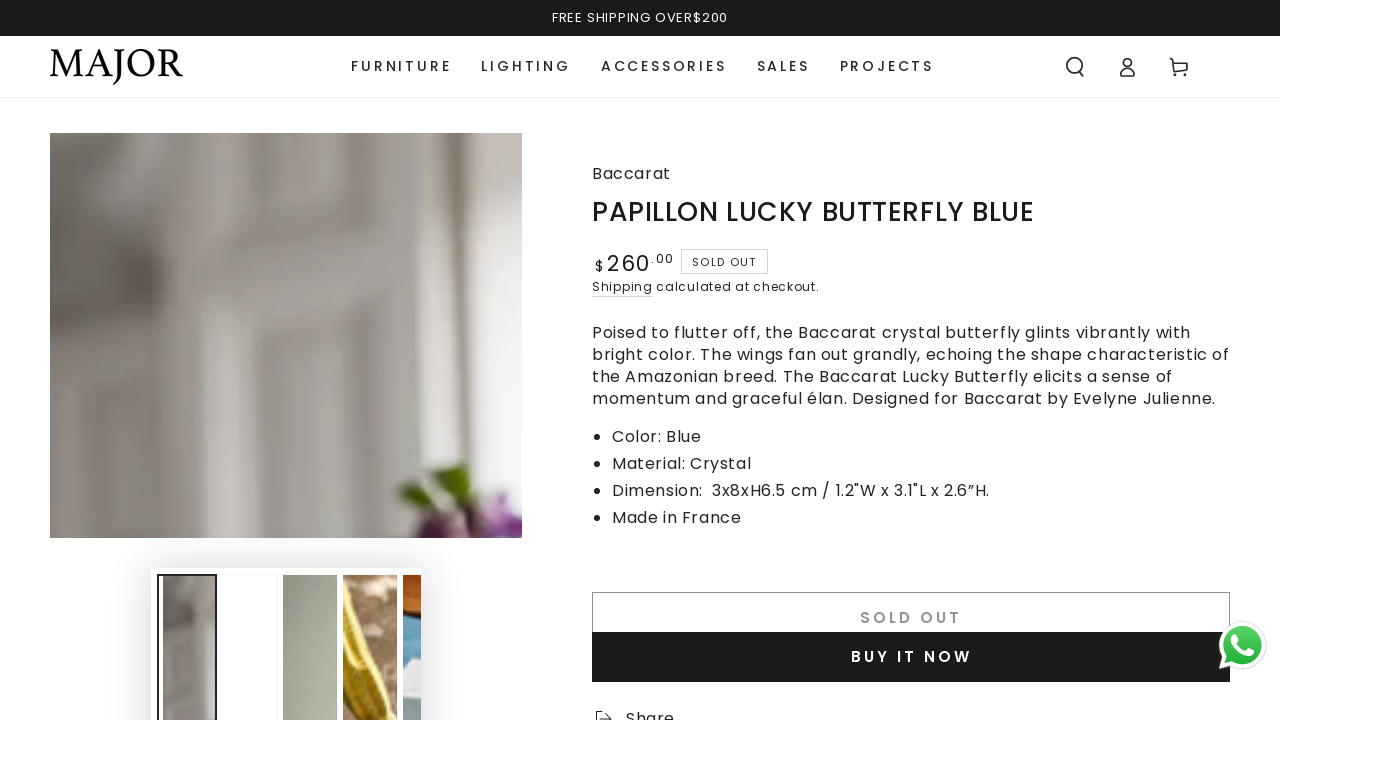

--- FILE ---
content_type: text/html; charset=utf-8
request_url: https://majorinteriors.ca/products/papillon-lucky-butterfly-blue
body_size: 35699
content:
<!doctype html>
<html class="no-js" lang="en">
  <head>
    <meta charset="utf-8">
    <meta http-equiv="X-UA-Compatible" content="IE=edge">
    <meta name="viewport" content="width=device-width,initial-scale=1">
    <meta name="theme-color" content="">
    <link rel="canonical" href="https://majorinteriors.ca/products/papillon-lucky-butterfly-blue">
    <link rel="preconnect" href="https://cdn.shopify.com" crossorigin><link rel="icon" type="image/png" href="//majorinteriors.ca/cdn/shop/files/major_fav.jpg?crop=center&height=32&v=1680638158&width=32"><link rel="preconnect" href="https://fonts.shopifycdn.com" crossorigin><title>
      Papillon Lucky Butterfly Blue &ndash; Major Interiors Inc.</title><meta name="description" content="Poised to flutter off, the Baccarat crystal butterfly glints vibrantly with bright color. The wings fan out grandly, echoing the shape characteristic of the Amazonian breed. The Baccarat Lucky Butterfly elicits a sense of momentum and graceful élan. Designed for Baccarat by Evelyne Julienne. Color: Blue Material: Cryst">

<meta property="og:site_name" content="Major Interiors Inc.">
<meta property="og:url" content="https://majorinteriors.ca/products/papillon-lucky-butterfly-blue">
<meta property="og:title" content="Papillon Lucky Butterfly Blue">
<meta property="og:type" content="product">
<meta property="og:description" content="Poised to flutter off, the Baccarat crystal butterfly glints vibrantly with bright color. The wings fan out grandly, echoing the shape characteristic of the Amazonian breed. The Baccarat Lucky Butterfly elicits a sense of momentum and graceful élan. Designed for Baccarat by Evelyne Julienne. Color: Blue Material: Cryst"><meta property="og:image" content="http://majorinteriors.ca/cdn/shop/products/2102546.jpg?v=1680237592">
  <meta property="og:image:secure_url" content="https://majorinteriors.ca/cdn/shop/products/2102546.jpg?v=1680237592">
  <meta property="og:image:width" content="1700">
  <meta property="og:image:height" content="1700"><meta property="og:price:amount" content="260.00">
  <meta property="og:price:currency" content="CAD"><meta name="twitter:card" content="summary_large_image">
<meta name="twitter:title" content="Papillon Lucky Butterfly Blue">
<meta name="twitter:description" content="Poised to flutter off, the Baccarat crystal butterfly glints vibrantly with bright color. The wings fan out grandly, echoing the shape characteristic of the Amazonian breed. The Baccarat Lucky Butterfly elicits a sense of momentum and graceful élan. Designed for Baccarat by Evelyne Julienne. Color: Blue Material: Cryst">


    <script src="//majorinteriors.ca/cdn/shop/t/35/assets/vendor-v4.js" defer="defer"></script>
    <script src="//majorinteriors.ca/cdn/shop/t/35/assets/pubsub.js?v=104623417541739052901767377068" defer="defer"></script>
    <script src="//majorinteriors.ca/cdn/shop/t/35/assets/global.js?v=140560699383711648641767377068" defer="defer"></script>

    <script>window.performance && window.performance.mark && window.performance.mark('shopify.content_for_header.start');</script><meta name="facebook-domain-verification" content="wjh169faz1yb5l05hdjmlnljh4pwrj">
<meta name="google-site-verification" content="_k7FuBZ60mPAW1dTvq26ld4B5uA6vVHkFOTlv5E-cAg">
<meta id="shopify-digital-wallet" name="shopify-digital-wallet" content="/74224632108/digital_wallets/dialog">
<meta name="shopify-checkout-api-token" content="2f815fee481b1d1d899882189585400a">
<link rel="alternate" type="application/json+oembed" href="https://majorinteriors.ca/products/papillon-lucky-butterfly-blue.oembed">
<script async="async" src="/checkouts/internal/preloads.js?locale=en-CA"></script>
<script id="apple-pay-shop-capabilities" type="application/json">{"shopId":74224632108,"countryCode":"CA","currencyCode":"CAD","merchantCapabilities":["supports3DS"],"merchantId":"gid:\/\/shopify\/Shop\/74224632108","merchantName":"Major Interiors Inc.","requiredBillingContactFields":["postalAddress","email","phone"],"requiredShippingContactFields":["postalAddress","email","phone"],"shippingType":"shipping","supportedNetworks":["visa","masterCard","amex","interac","jcb"],"total":{"type":"pending","label":"Major Interiors Inc.","amount":"1.00"},"shopifyPaymentsEnabled":true,"supportsSubscriptions":true}</script>
<script id="shopify-features" type="application/json">{"accessToken":"2f815fee481b1d1d899882189585400a","betas":["rich-media-storefront-analytics"],"domain":"majorinteriors.ca","predictiveSearch":true,"shopId":74224632108,"locale":"en"}</script>
<script>var Shopify = Shopify || {};
Shopify.shop = "majorinteriors-3312.myshopify.com";
Shopify.locale = "en";
Shopify.currency = {"active":"CAD","rate":"1.0"};
Shopify.country = "CA";
Shopify.theme = {"name":"Copy of Copy of Dec 2025 \u0026 Jan 2026 Theme","id":181395325228,"schema_name":"Be Yours","schema_version":"7.2.1","theme_store_id":1399,"role":"main"};
Shopify.theme.handle = "null";
Shopify.theme.style = {"id":null,"handle":null};
Shopify.cdnHost = "majorinteriors.ca/cdn";
Shopify.routes = Shopify.routes || {};
Shopify.routes.root = "/";</script>
<script type="module">!function(o){(o.Shopify=o.Shopify||{}).modules=!0}(window);</script>
<script>!function(o){function n(){var o=[];function n(){o.push(Array.prototype.slice.apply(arguments))}return n.q=o,n}var t=o.Shopify=o.Shopify||{};t.loadFeatures=n(),t.autoloadFeatures=n()}(window);</script>
<script id="shop-js-analytics" type="application/json">{"pageType":"product"}</script>
<script defer="defer" async type="module" src="//majorinteriors.ca/cdn/shopifycloud/shop-js/modules/v2/client.init-shop-cart-sync_BT-GjEfc.en.esm.js"></script>
<script defer="defer" async type="module" src="//majorinteriors.ca/cdn/shopifycloud/shop-js/modules/v2/chunk.common_D58fp_Oc.esm.js"></script>
<script defer="defer" async type="module" src="//majorinteriors.ca/cdn/shopifycloud/shop-js/modules/v2/chunk.modal_xMitdFEc.esm.js"></script>
<script type="module">
  await import("//majorinteriors.ca/cdn/shopifycloud/shop-js/modules/v2/client.init-shop-cart-sync_BT-GjEfc.en.esm.js");
await import("//majorinteriors.ca/cdn/shopifycloud/shop-js/modules/v2/chunk.common_D58fp_Oc.esm.js");
await import("//majorinteriors.ca/cdn/shopifycloud/shop-js/modules/v2/chunk.modal_xMitdFEc.esm.js");

  window.Shopify.SignInWithShop?.initShopCartSync?.({"fedCMEnabled":true,"windoidEnabled":true});

</script>
<script>(function() {
  var isLoaded = false;
  function asyncLoad() {
    if (isLoaded) return;
    isLoaded = true;
    var urls = ["https:\/\/chimpstatic.com\/mcjs-connected\/js\/users\/26abd18084d5f410ba3580c4c\/53f41684629850da6830e252c.js?shop=majorinteriors-3312.myshopify.com","\/\/cdn.shopify.com\/proxy\/5a6fea766e212cb37a07ff3d27d4c7e7cbdae48aa0a24a227ecd99d02b8ee712\/cdn.nfcube.com\/instafeed-39231b9a19e306de1d4ee483a8ad0568.js?shop=majorinteriors-3312.myshopify.com\u0026sp-cache-control=cHVibGljLCBtYXgtYWdlPTkwMA"];
    for (var i = 0; i < urls.length; i++) {
      var s = document.createElement('script');
      s.type = 'text/javascript';
      s.async = true;
      s.src = urls[i];
      var x = document.getElementsByTagName('script')[0];
      x.parentNode.insertBefore(s, x);
    }
  };
  if(window.attachEvent) {
    window.attachEvent('onload', asyncLoad);
  } else {
    window.addEventListener('load', asyncLoad, false);
  }
})();</script>
<script id="__st">var __st={"a":74224632108,"offset":-28800,"reqid":"527a33be-0487-4138-aa91-0a01c024af83-1769305937","pageurl":"majorinteriors.ca\/products\/papillon-lucky-butterfly-blue","u":"49913f0753f5","p":"product","rtyp":"product","rid":8243219562796};</script>
<script>window.ShopifyPaypalV4VisibilityTracking = true;</script>
<script id="captcha-bootstrap">!function(){'use strict';const t='contact',e='account',n='new_comment',o=[[t,t],['blogs',n],['comments',n],[t,'customer']],c=[[e,'customer_login'],[e,'guest_login'],[e,'recover_customer_password'],[e,'create_customer']],r=t=>t.map((([t,e])=>`form[action*='/${t}']:not([data-nocaptcha='true']) input[name='form_type'][value='${e}']`)).join(','),a=t=>()=>t?[...document.querySelectorAll(t)].map((t=>t.form)):[];function s(){const t=[...o],e=r(t);return a(e)}const i='password',u='form_key',d=['recaptcha-v3-token','g-recaptcha-response','h-captcha-response',i],f=()=>{try{return window.sessionStorage}catch{return}},m='__shopify_v',_=t=>t.elements[u];function p(t,e,n=!1){try{const o=window.sessionStorage,c=JSON.parse(o.getItem(e)),{data:r}=function(t){const{data:e,action:n}=t;return t[m]||n?{data:e,action:n}:{data:t,action:n}}(c);for(const[e,n]of Object.entries(r))t.elements[e]&&(t.elements[e].value=n);n&&o.removeItem(e)}catch(o){console.error('form repopulation failed',{error:o})}}const l='form_type',E='cptcha';function T(t){t.dataset[E]=!0}const w=window,h=w.document,L='Shopify',v='ce_forms',y='captcha';let A=!1;((t,e)=>{const n=(g='f06e6c50-85a8-45c8-87d0-21a2b65856fe',I='https://cdn.shopify.com/shopifycloud/storefront-forms-hcaptcha/ce_storefront_forms_captcha_hcaptcha.v1.5.2.iife.js',D={infoText:'Protected by hCaptcha',privacyText:'Privacy',termsText:'Terms'},(t,e,n)=>{const o=w[L][v],c=o.bindForm;if(c)return c(t,g,e,D).then(n);var r;o.q.push([[t,g,e,D],n]),r=I,A||(h.body.append(Object.assign(h.createElement('script'),{id:'captcha-provider',async:!0,src:r})),A=!0)});var g,I,D;w[L]=w[L]||{},w[L][v]=w[L][v]||{},w[L][v].q=[],w[L][y]=w[L][y]||{},w[L][y].protect=function(t,e){n(t,void 0,e),T(t)},Object.freeze(w[L][y]),function(t,e,n,w,h,L){const[v,y,A,g]=function(t,e,n){const i=e?o:[],u=t?c:[],d=[...i,...u],f=r(d),m=r(i),_=r(d.filter((([t,e])=>n.includes(e))));return[a(f),a(m),a(_),s()]}(w,h,L),I=t=>{const e=t.target;return e instanceof HTMLFormElement?e:e&&e.form},D=t=>v().includes(t);t.addEventListener('submit',(t=>{const e=I(t);if(!e)return;const n=D(e)&&!e.dataset.hcaptchaBound&&!e.dataset.recaptchaBound,o=_(e),c=g().includes(e)&&(!o||!o.value);(n||c)&&t.preventDefault(),c&&!n&&(function(t){try{if(!f())return;!function(t){const e=f();if(!e)return;const n=_(t);if(!n)return;const o=n.value;o&&e.removeItem(o)}(t);const e=Array.from(Array(32),(()=>Math.random().toString(36)[2])).join('');!function(t,e){_(t)||t.append(Object.assign(document.createElement('input'),{type:'hidden',name:u})),t.elements[u].value=e}(t,e),function(t,e){const n=f();if(!n)return;const o=[...t.querySelectorAll(`input[type='${i}']`)].map((({name:t})=>t)),c=[...d,...o],r={};for(const[a,s]of new FormData(t).entries())c.includes(a)||(r[a]=s);n.setItem(e,JSON.stringify({[m]:1,action:t.action,data:r}))}(t,e)}catch(e){console.error('failed to persist form',e)}}(e),e.submit())}));const S=(t,e)=>{t&&!t.dataset[E]&&(n(t,e.some((e=>e===t))),T(t))};for(const o of['focusin','change'])t.addEventListener(o,(t=>{const e=I(t);D(e)&&S(e,y())}));const B=e.get('form_key'),M=e.get(l),P=B&&M;t.addEventListener('DOMContentLoaded',(()=>{const t=y();if(P)for(const e of t)e.elements[l].value===M&&p(e,B);[...new Set([...A(),...v().filter((t=>'true'===t.dataset.shopifyCaptcha))])].forEach((e=>S(e,t)))}))}(h,new URLSearchParams(w.location.search),n,t,e,['guest_login'])})(!0,!0)}();</script>
<script integrity="sha256-4kQ18oKyAcykRKYeNunJcIwy7WH5gtpwJnB7kiuLZ1E=" data-source-attribution="shopify.loadfeatures" defer="defer" src="//majorinteriors.ca/cdn/shopifycloud/storefront/assets/storefront/load_feature-a0a9edcb.js" crossorigin="anonymous"></script>
<script data-source-attribution="shopify.dynamic_checkout.dynamic.init">var Shopify=Shopify||{};Shopify.PaymentButton=Shopify.PaymentButton||{isStorefrontPortableWallets:!0,init:function(){window.Shopify.PaymentButton.init=function(){};var t=document.createElement("script");t.src="https://majorinteriors.ca/cdn/shopifycloud/portable-wallets/latest/portable-wallets.en.js",t.type="module",document.head.appendChild(t)}};
</script>
<script data-source-attribution="shopify.dynamic_checkout.buyer_consent">
  function portableWalletsHideBuyerConsent(e){var t=document.getElementById("shopify-buyer-consent"),n=document.getElementById("shopify-subscription-policy-button");t&&n&&(t.classList.add("hidden"),t.setAttribute("aria-hidden","true"),n.removeEventListener("click",e))}function portableWalletsShowBuyerConsent(e){var t=document.getElementById("shopify-buyer-consent"),n=document.getElementById("shopify-subscription-policy-button");t&&n&&(t.classList.remove("hidden"),t.removeAttribute("aria-hidden"),n.addEventListener("click",e))}window.Shopify?.PaymentButton&&(window.Shopify.PaymentButton.hideBuyerConsent=portableWalletsHideBuyerConsent,window.Shopify.PaymentButton.showBuyerConsent=portableWalletsShowBuyerConsent);
</script>
<script>
  function portableWalletsCleanup(e){e&&e.src&&console.error("Failed to load portable wallets script "+e.src);var t=document.querySelectorAll("shopify-accelerated-checkout .shopify-payment-button__skeleton, shopify-accelerated-checkout-cart .wallet-cart-button__skeleton"),e=document.getElementById("shopify-buyer-consent");for(let e=0;e<t.length;e++)t[e].remove();e&&e.remove()}function portableWalletsNotLoadedAsModule(e){e instanceof ErrorEvent&&"string"==typeof e.message&&e.message.includes("import.meta")&&"string"==typeof e.filename&&e.filename.includes("portable-wallets")&&(window.removeEventListener("error",portableWalletsNotLoadedAsModule),window.Shopify.PaymentButton.failedToLoad=e,"loading"===document.readyState?document.addEventListener("DOMContentLoaded",window.Shopify.PaymentButton.init):window.Shopify.PaymentButton.init())}window.addEventListener("error",portableWalletsNotLoadedAsModule);
</script>

<script type="module" src="https://majorinteriors.ca/cdn/shopifycloud/portable-wallets/latest/portable-wallets.en.js" onError="portableWalletsCleanup(this)" crossorigin="anonymous"></script>
<script nomodule>
  document.addEventListener("DOMContentLoaded", portableWalletsCleanup);
</script>

<link id="shopify-accelerated-checkout-styles" rel="stylesheet" media="screen" href="https://majorinteriors.ca/cdn/shopifycloud/portable-wallets/latest/accelerated-checkout-backwards-compat.css" crossorigin="anonymous">
<style id="shopify-accelerated-checkout-cart">
        #shopify-buyer-consent {
  margin-top: 1em;
  display: inline-block;
  width: 100%;
}

#shopify-buyer-consent.hidden {
  display: none;
}

#shopify-subscription-policy-button {
  background: none;
  border: none;
  padding: 0;
  text-decoration: underline;
  font-size: inherit;
  cursor: pointer;
}

#shopify-subscription-policy-button::before {
  box-shadow: none;
}

      </style>
<script id="sections-script" data-sections="header" defer="defer" src="//majorinteriors.ca/cdn/shop/t/35/compiled_assets/scripts.js?v=1241"></script>
<script>window.performance && window.performance.mark && window.performance.mark('shopify.content_for_header.end');</script><style data-shopify>@font-face {
  font-family: Poppins;
  font-weight: 400;
  font-style: normal;
  font-display: swap;
  src: url("//majorinteriors.ca/cdn/fonts/poppins/poppins_n4.0ba78fa5af9b0e1a374041b3ceaadf0a43b41362.woff2") format("woff2"),
       url("//majorinteriors.ca/cdn/fonts/poppins/poppins_n4.214741a72ff2596839fc9760ee7a770386cf16ca.woff") format("woff");
}

  @font-face {
  font-family: Poppins;
  font-weight: 600;
  font-style: normal;
  font-display: swap;
  src: url("//majorinteriors.ca/cdn/fonts/poppins/poppins_n6.aa29d4918bc243723d56b59572e18228ed0786f6.woff2") format("woff2"),
       url("//majorinteriors.ca/cdn/fonts/poppins/poppins_n6.5f815d845fe073750885d5b7e619ee00e8111208.woff") format("woff");
}

  @font-face {
  font-family: Poppins;
  font-weight: 400;
  font-style: italic;
  font-display: swap;
  src: url("//majorinteriors.ca/cdn/fonts/poppins/poppins_i4.846ad1e22474f856bd6b81ba4585a60799a9f5d2.woff2") format("woff2"),
       url("//majorinteriors.ca/cdn/fonts/poppins/poppins_i4.56b43284e8b52fc64c1fd271f289a39e8477e9ec.woff") format("woff");
}

  @font-face {
  font-family: Poppins;
  font-weight: 600;
  font-style: italic;
  font-display: swap;
  src: url("//majorinteriors.ca/cdn/fonts/poppins/poppins_i6.bb8044d6203f492888d626dafda3c2999253e8e9.woff2") format("woff2"),
       url("//majorinteriors.ca/cdn/fonts/poppins/poppins_i6.e233dec1a61b1e7dead9f920159eda42280a02c3.woff") format("woff");
}

  @font-face {
  font-family: Poppins;
  font-weight: 500;
  font-style: normal;
  font-display: swap;
  src: url("//majorinteriors.ca/cdn/fonts/poppins/poppins_n5.ad5b4b72b59a00358afc706450c864c3c8323842.woff2") format("woff2"),
       url("//majorinteriors.ca/cdn/fonts/poppins/poppins_n5.33757fdf985af2d24b32fcd84c9a09224d4b2c39.woff") format("woff");
}

  @font-face {
  font-family: Poppins;
  font-weight: 600;
  font-style: normal;
  font-display: swap;
  src: url("//majorinteriors.ca/cdn/fonts/poppins/poppins_n6.aa29d4918bc243723d56b59572e18228ed0786f6.woff2") format("woff2"),
       url("//majorinteriors.ca/cdn/fonts/poppins/poppins_n6.5f815d845fe073750885d5b7e619ee00e8111208.woff") format("woff");
}


  :root {
    --font-body-family: Poppins, sans-serif;
    --font-body-style: normal;
    --font-body-weight: 400;

    --font-heading-family: Poppins, sans-serif;
    --font-heading-style: normal;
    --font-heading-weight: 500;

    --font-body-scale: 1.0;
    --font-heading-scale: 0.95;

    --font-navigation-family: var(--font-heading-family);
    --font-navigation-size: 14px;
    --font-navigation-weight: var(--font-heading-weight);
    --font-button-family: var(--font-body-family);
    --font-button-size: 15px;
    --font-button-baseline: 0.2rem;
    --font-price-family: var(--font-body-family);
    --font-price-scale: var(--font-body-scale);

    --color-base-text: 33, 35, 38;
    --color-base-background: 255, 255, 255;
    --color-base-solid-button-labels: 255, 255, 255;
    --color-base-outline-button-labels: 33, 35, 38;
    --color-base-accent: 26, 27, 24;
    --color-base-heading: 26, 27, 24;
    --color-base-border: 210, 213, 217;
    --color-placeholder: 255, 255, 255;
    --color-overlay: 33, 35, 38;
    --color-keyboard-focus: 135, 173, 245;
    --color-shadow: 168, 232, 226;
    --shadow-opacity: 1;

    --color-background-dark: 235, 235, 235;
    --color-price: #1a1b18;
    --color-sale-price: #d72c0d;
    --color-sale-badge-background: #d72c0d;
    --color-reviews: #ffb503;
    --color-critical: #d72c0d;
    --color-success: #008060;
    --color-highlight: 187, 255, 0;

    --payment-terms-background-color: #ffffff;
    --page-width: 160rem;
    --page-width-margin: 0rem;

    --card-color-scheme: var(--color-placeholder);
    --card-text-alignment: start;
    --card-flex-alignment: flex-start;
    --card-image-padding: 0px;
    --card-border-width: 0px;
    --card-radius: 0px;
    --card-shadow-horizontal-offset: 0px;
    --card-shadow-vertical-offset: 0px;
    
    --button-radius: 0px;
    --button-border-width: 1px;
    --button-shadow-horizontal-offset: 0px;
    --button-shadow-vertical-offset: 0px;

    --spacing-sections-desktop: 0px;
    --spacing-sections-mobile: 0px;

    --gradient-free-ship-progress: linear-gradient(325deg,#F9423A 0,#F1E04D 100%);
    --gradient-free-ship-complete: linear-gradient(325deg, #049cff 0, #35ee7a 100%);
  }

  *,
  *::before,
  *::after {
    box-sizing: inherit;
  }

  html {
    box-sizing: border-box;
    font-size: calc(var(--font-body-scale) * 62.5%);
    height: 100%;
  }

  body {
    min-height: 100%;
    margin: 0;
    font-size: 1.5rem;
    letter-spacing: 0.06rem;
    line-height: calc(1 + 0.8 / var(--font-body-scale));
    font-family: var(--font-body-family);
    font-style: var(--font-body-style);
    font-weight: var(--font-body-weight);
  }

  @media screen and (min-width: 750px) {
    body {
      font-size: 1.6rem;
    }
  }</style><svg viewBox="0 0 122 53" fill="none" style="display:none;"><defs><path id="hlCircle" d="M119.429 6.64904C100.715 1.62868 55.3088 -4.62247 23.3966 10.5358C-8.5157 25.694 0.331084 39.5052 9.60732 45.0305C18.8835 50.5558 53.0434 57.468 96.7751 45.0305C111.541 40.8309 135.673 24.379 109.087 13.4508C105.147 11.8313 93.2293 8.5924 77.0761 8.5924" stroke="currentColor" stroke-linecap="round" stroke-linejoin="round"></path></defs></svg><link href="//majorinteriors.ca/cdn/shop/t/35/assets/base.css?v=45318857162980438531767377068" rel="stylesheet" type="text/css" media="all" /><link rel="stylesheet" href="//majorinteriors.ca/cdn/shop/t/35/assets/apps.css?v=58555770612562691921767377068" media="print" fetchpriority="low" onload="this.media='all'"><link rel="preload" as="font" href="//majorinteriors.ca/cdn/fonts/poppins/poppins_n4.0ba78fa5af9b0e1a374041b3ceaadf0a43b41362.woff2" type="font/woff2" crossorigin><link rel="preload" as="font" href="//majorinteriors.ca/cdn/fonts/poppins/poppins_n5.ad5b4b72b59a00358afc706450c864c3c8323842.woff2" type="font/woff2" crossorigin><link rel="stylesheet" href="//majorinteriors.ca/cdn/shop/t/35/assets/component-predictive-search.css?v=94320327991181004901767377068" media="print" onload="this.media='all'"><link rel="stylesheet" href="//majorinteriors.ca/cdn/shop/t/35/assets/component-quick-view.css?v=74011563189484492361767377068" media="print" onload="this.media='all'"><link rel="stylesheet" href="//majorinteriors.ca/cdn/shop/t/35/assets/component-color-swatches.css?v=9330494655392753921767377068" media="print" onload="this.media='all'"><script>
  document.documentElement.classList.replace('no-js', 'js');

  window.theme = window.theme || {};

  theme.routes = {
    root_url: '/',
    cart_url: '/cart',
    cart_add_url: '/cart/add',
    cart_change_url: '/cart/change',
    cart_update_url: '/cart/update',
    search_url: '/search',
    predictive_search_url: '/search/suggest'
  };

  theme.cartStrings = {
    error: `There was an error while updating your cart. Please try again.`,
    quantityError: `You can only add [quantity] of this item to your cart.`
  };

  theme.variantStrings = {
    addToCart: `Add to cart`,
    soldOut: `Sold out`,
    unavailable: `Unavailable`,
    preOrder: `Pre-order`
  };

  theme.accessibilityStrings = {
    imageAvailable: `Image [index] is now available in gallery view`,
    shareSuccess: `Link copied to clipboard!`
  }

  theme.dateStrings = {
    d: `D`,
    day: `Day`,
    days: `Days`,
    hour: `Hour`,
    hours: `Hours`,
    minute: `Min`,
    minutes: `Mins`,
    second: `Sec`,
    seconds: `Secs`
  };theme.shopSettings = {
    moneyFormat: "${{amount}}",
    isoCode: "CAD",
    cartDrawer: true,
    currencyCode: false,
    giftwrapRate: 'product'
  };

  theme.settings = {
    themeName: 'Be Yours',
    themeVersion: '7.2.1',
    agencyId: ''
  };
</script>
<script src="https://cdn.shopify.com/extensions/019b6dda-9f81-7c8b-b5f5-7756ae4a26fb/dondy-whatsapp-chat-widget-85/assets/ChatBubble.js" type="text/javascript" defer="defer"></script>
<link href="https://cdn.shopify.com/extensions/019b6dda-9f81-7c8b-b5f5-7756ae4a26fb/dondy-whatsapp-chat-widget-85/assets/ChatBubble.css" rel="stylesheet" type="text/css" media="all">
<link href="https://monorail-edge.shopifysvc.com" rel="dns-prefetch">
<script>(function(){if ("sendBeacon" in navigator && "performance" in window) {try {var session_token_from_headers = performance.getEntriesByType('navigation')[0].serverTiming.find(x => x.name == '_s').description;} catch {var session_token_from_headers = undefined;}var session_cookie_matches = document.cookie.match(/_shopify_s=([^;]*)/);var session_token_from_cookie = session_cookie_matches && session_cookie_matches.length === 2 ? session_cookie_matches[1] : "";var session_token = session_token_from_headers || session_token_from_cookie || "";function handle_abandonment_event(e) {var entries = performance.getEntries().filter(function(entry) {return /monorail-edge.shopifysvc.com/.test(entry.name);});if (!window.abandonment_tracked && entries.length === 0) {window.abandonment_tracked = true;var currentMs = Date.now();var navigation_start = performance.timing.navigationStart;var payload = {shop_id: 74224632108,url: window.location.href,navigation_start,duration: currentMs - navigation_start,session_token,page_type: "product"};window.navigator.sendBeacon("https://monorail-edge.shopifysvc.com/v1/produce", JSON.stringify({schema_id: "online_store_buyer_site_abandonment/1.1",payload: payload,metadata: {event_created_at_ms: currentMs,event_sent_at_ms: currentMs}}));}}window.addEventListener('pagehide', handle_abandonment_event);}}());</script>
<script id="web-pixels-manager-setup">(function e(e,d,r,n,o){if(void 0===o&&(o={}),!Boolean(null===(a=null===(i=window.Shopify)||void 0===i?void 0:i.analytics)||void 0===a?void 0:a.replayQueue)){var i,a;window.Shopify=window.Shopify||{};var t=window.Shopify;t.analytics=t.analytics||{};var s=t.analytics;s.replayQueue=[],s.publish=function(e,d,r){return s.replayQueue.push([e,d,r]),!0};try{self.performance.mark("wpm:start")}catch(e){}var l=function(){var e={modern:/Edge?\/(1{2}[4-9]|1[2-9]\d|[2-9]\d{2}|\d{4,})\.\d+(\.\d+|)|Firefox\/(1{2}[4-9]|1[2-9]\d|[2-9]\d{2}|\d{4,})\.\d+(\.\d+|)|Chrom(ium|e)\/(9{2}|\d{3,})\.\d+(\.\d+|)|(Maci|X1{2}).+ Version\/(15\.\d+|(1[6-9]|[2-9]\d|\d{3,})\.\d+)([,.]\d+|)( \(\w+\)|)( Mobile\/\w+|) Safari\/|Chrome.+OPR\/(9{2}|\d{3,})\.\d+\.\d+|(CPU[ +]OS|iPhone[ +]OS|CPU[ +]iPhone|CPU IPhone OS|CPU iPad OS)[ +]+(15[._]\d+|(1[6-9]|[2-9]\d|\d{3,})[._]\d+)([._]\d+|)|Android:?[ /-](13[3-9]|1[4-9]\d|[2-9]\d{2}|\d{4,})(\.\d+|)(\.\d+|)|Android.+Firefox\/(13[5-9]|1[4-9]\d|[2-9]\d{2}|\d{4,})\.\d+(\.\d+|)|Android.+Chrom(ium|e)\/(13[3-9]|1[4-9]\d|[2-9]\d{2}|\d{4,})\.\d+(\.\d+|)|SamsungBrowser\/([2-9]\d|\d{3,})\.\d+/,legacy:/Edge?\/(1[6-9]|[2-9]\d|\d{3,})\.\d+(\.\d+|)|Firefox\/(5[4-9]|[6-9]\d|\d{3,})\.\d+(\.\d+|)|Chrom(ium|e)\/(5[1-9]|[6-9]\d|\d{3,})\.\d+(\.\d+|)([\d.]+$|.*Safari\/(?![\d.]+ Edge\/[\d.]+$))|(Maci|X1{2}).+ Version\/(10\.\d+|(1[1-9]|[2-9]\d|\d{3,})\.\d+)([,.]\d+|)( \(\w+\)|)( Mobile\/\w+|) Safari\/|Chrome.+OPR\/(3[89]|[4-9]\d|\d{3,})\.\d+\.\d+|(CPU[ +]OS|iPhone[ +]OS|CPU[ +]iPhone|CPU IPhone OS|CPU iPad OS)[ +]+(10[._]\d+|(1[1-9]|[2-9]\d|\d{3,})[._]\d+)([._]\d+|)|Android:?[ /-](13[3-9]|1[4-9]\d|[2-9]\d{2}|\d{4,})(\.\d+|)(\.\d+|)|Mobile Safari.+OPR\/([89]\d|\d{3,})\.\d+\.\d+|Android.+Firefox\/(13[5-9]|1[4-9]\d|[2-9]\d{2}|\d{4,})\.\d+(\.\d+|)|Android.+Chrom(ium|e)\/(13[3-9]|1[4-9]\d|[2-9]\d{2}|\d{4,})\.\d+(\.\d+|)|Android.+(UC? ?Browser|UCWEB|U3)[ /]?(15\.([5-9]|\d{2,})|(1[6-9]|[2-9]\d|\d{3,})\.\d+)\.\d+|SamsungBrowser\/(5\.\d+|([6-9]|\d{2,})\.\d+)|Android.+MQ{2}Browser\/(14(\.(9|\d{2,})|)|(1[5-9]|[2-9]\d|\d{3,})(\.\d+|))(\.\d+|)|K[Aa][Ii]OS\/(3\.\d+|([4-9]|\d{2,})\.\d+)(\.\d+|)/},d=e.modern,r=e.legacy,n=navigator.userAgent;return n.match(d)?"modern":n.match(r)?"legacy":"unknown"}(),u="modern"===l?"modern":"legacy",c=(null!=n?n:{modern:"",legacy:""})[u],f=function(e){return[e.baseUrl,"/wpm","/b",e.hashVersion,"modern"===e.buildTarget?"m":"l",".js"].join("")}({baseUrl:d,hashVersion:r,buildTarget:u}),m=function(e){var d=e.version,r=e.bundleTarget,n=e.surface,o=e.pageUrl,i=e.monorailEndpoint;return{emit:function(e){var a=e.status,t=e.errorMsg,s=(new Date).getTime(),l=JSON.stringify({metadata:{event_sent_at_ms:s},events:[{schema_id:"web_pixels_manager_load/3.1",payload:{version:d,bundle_target:r,page_url:o,status:a,surface:n,error_msg:t},metadata:{event_created_at_ms:s}}]});if(!i)return console&&console.warn&&console.warn("[Web Pixels Manager] No Monorail endpoint provided, skipping logging."),!1;try{return self.navigator.sendBeacon.bind(self.navigator)(i,l)}catch(e){}var u=new XMLHttpRequest;try{return u.open("POST",i,!0),u.setRequestHeader("Content-Type","text/plain"),u.send(l),!0}catch(e){return console&&console.warn&&console.warn("[Web Pixels Manager] Got an unhandled error while logging to Monorail."),!1}}}}({version:r,bundleTarget:l,surface:e.surface,pageUrl:self.location.href,monorailEndpoint:e.monorailEndpoint});try{o.browserTarget=l,function(e){var d=e.src,r=e.async,n=void 0===r||r,o=e.onload,i=e.onerror,a=e.sri,t=e.scriptDataAttributes,s=void 0===t?{}:t,l=document.createElement("script"),u=document.querySelector("head"),c=document.querySelector("body");if(l.async=n,l.src=d,a&&(l.integrity=a,l.crossOrigin="anonymous"),s)for(var f in s)if(Object.prototype.hasOwnProperty.call(s,f))try{l.dataset[f]=s[f]}catch(e){}if(o&&l.addEventListener("load",o),i&&l.addEventListener("error",i),u)u.appendChild(l);else{if(!c)throw new Error("Did not find a head or body element to append the script");c.appendChild(l)}}({src:f,async:!0,onload:function(){if(!function(){var e,d;return Boolean(null===(d=null===(e=window.Shopify)||void 0===e?void 0:e.analytics)||void 0===d?void 0:d.initialized)}()){var d=window.webPixelsManager.init(e)||void 0;if(d){var r=window.Shopify.analytics;r.replayQueue.forEach((function(e){var r=e[0],n=e[1],o=e[2];d.publishCustomEvent(r,n,o)})),r.replayQueue=[],r.publish=d.publishCustomEvent,r.visitor=d.visitor,r.initialized=!0}}},onerror:function(){return m.emit({status:"failed",errorMsg:"".concat(f," has failed to load")})},sri:function(e){var d=/^sha384-[A-Za-z0-9+/=]+$/;return"string"==typeof e&&d.test(e)}(c)?c:"",scriptDataAttributes:o}),m.emit({status:"loading"})}catch(e){m.emit({status:"failed",errorMsg:(null==e?void 0:e.message)||"Unknown error"})}}})({shopId: 74224632108,storefrontBaseUrl: "https://majorinteriors.ca",extensionsBaseUrl: "https://extensions.shopifycdn.com/cdn/shopifycloud/web-pixels-manager",monorailEndpoint: "https://monorail-edge.shopifysvc.com/unstable/produce_batch",surface: "storefront-renderer",enabledBetaFlags: ["2dca8a86"],webPixelsConfigList: [{"id":"726171948","configuration":"{\"config\":\"{\\\"pixel_id\\\":\\\"G-FKRPP0RW1J\\\",\\\"target_country\\\":\\\"CA\\\",\\\"gtag_events\\\":[{\\\"type\\\":\\\"begin_checkout\\\",\\\"action_label\\\":\\\"G-FKRPP0RW1J\\\"},{\\\"type\\\":\\\"search\\\",\\\"action_label\\\":\\\"G-FKRPP0RW1J\\\"},{\\\"type\\\":\\\"view_item\\\",\\\"action_label\\\":[\\\"G-FKRPP0RW1J\\\",\\\"MC-J8W5V7RPKG\\\"]},{\\\"type\\\":\\\"purchase\\\",\\\"action_label\\\":[\\\"G-FKRPP0RW1J\\\",\\\"MC-J8W5V7RPKG\\\"]},{\\\"type\\\":\\\"page_view\\\",\\\"action_label\\\":[\\\"G-FKRPP0RW1J\\\",\\\"MC-J8W5V7RPKG\\\"]},{\\\"type\\\":\\\"add_payment_info\\\",\\\"action_label\\\":\\\"G-FKRPP0RW1J\\\"},{\\\"type\\\":\\\"add_to_cart\\\",\\\"action_label\\\":\\\"G-FKRPP0RW1J\\\"}],\\\"enable_monitoring_mode\\\":false}\"}","eventPayloadVersion":"v1","runtimeContext":"OPEN","scriptVersion":"b2a88bafab3e21179ed38636efcd8a93","type":"APP","apiClientId":1780363,"privacyPurposes":[],"dataSharingAdjustments":{"protectedCustomerApprovalScopes":["read_customer_address","read_customer_email","read_customer_name","read_customer_personal_data","read_customer_phone"]}},{"id":"365166892","configuration":"{\"pixel_id\":\"216907077655244\",\"pixel_type\":\"facebook_pixel\",\"metaapp_system_user_token\":\"-\"}","eventPayloadVersion":"v1","runtimeContext":"OPEN","scriptVersion":"ca16bc87fe92b6042fbaa3acc2fbdaa6","type":"APP","apiClientId":2329312,"privacyPurposes":["ANALYTICS","MARKETING","SALE_OF_DATA"],"dataSharingAdjustments":{"protectedCustomerApprovalScopes":["read_customer_address","read_customer_email","read_customer_name","read_customer_personal_data","read_customer_phone"]}},{"id":"shopify-app-pixel","configuration":"{}","eventPayloadVersion":"v1","runtimeContext":"STRICT","scriptVersion":"0450","apiClientId":"shopify-pixel","type":"APP","privacyPurposes":["ANALYTICS","MARKETING"]},{"id":"shopify-custom-pixel","eventPayloadVersion":"v1","runtimeContext":"LAX","scriptVersion":"0450","apiClientId":"shopify-pixel","type":"CUSTOM","privacyPurposes":["ANALYTICS","MARKETING"]}],isMerchantRequest: false,initData: {"shop":{"name":"Major Interiors Inc.","paymentSettings":{"currencyCode":"CAD"},"myshopifyDomain":"majorinteriors-3312.myshopify.com","countryCode":"CA","storefrontUrl":"https:\/\/majorinteriors.ca"},"customer":null,"cart":null,"checkout":null,"productVariants":[{"price":{"amount":260.0,"currencyCode":"CAD"},"product":{"title":"Papillon Lucky Butterfly Blue","vendor":"Baccarat","id":"8243219562796","untranslatedTitle":"Papillon Lucky Butterfly Blue","url":"\/products\/papillon-lucky-butterfly-blue","type":"home accents"},"id":"44852656111916","image":{"src":"\/\/majorinteriors.ca\/cdn\/shop\/files\/ambiance_bleu_1_0b906ea7-693a-467c-9cef-ccc2c9c0f988.jpg?v=1706831233"},"sku":"2102546","title":"Default Title","untranslatedTitle":"Default Title"}],"purchasingCompany":null},},"https://majorinteriors.ca/cdn","fcfee988w5aeb613cpc8e4bc33m6693e112",{"modern":"","legacy":""},{"shopId":"74224632108","storefrontBaseUrl":"https:\/\/majorinteriors.ca","extensionBaseUrl":"https:\/\/extensions.shopifycdn.com\/cdn\/shopifycloud\/web-pixels-manager","surface":"storefront-renderer","enabledBetaFlags":"[\"2dca8a86\"]","isMerchantRequest":"false","hashVersion":"fcfee988w5aeb613cpc8e4bc33m6693e112","publish":"custom","events":"[[\"page_viewed\",{}],[\"product_viewed\",{\"productVariant\":{\"price\":{\"amount\":260.0,\"currencyCode\":\"CAD\"},\"product\":{\"title\":\"Papillon Lucky Butterfly Blue\",\"vendor\":\"Baccarat\",\"id\":\"8243219562796\",\"untranslatedTitle\":\"Papillon Lucky Butterfly Blue\",\"url\":\"\/products\/papillon-lucky-butterfly-blue\",\"type\":\"home accents\"},\"id\":\"44852656111916\",\"image\":{\"src\":\"\/\/majorinteriors.ca\/cdn\/shop\/files\/ambiance_bleu_1_0b906ea7-693a-467c-9cef-ccc2c9c0f988.jpg?v=1706831233\"},\"sku\":\"2102546\",\"title\":\"Default Title\",\"untranslatedTitle\":\"Default Title\"}}]]"});</script><script>
  window.ShopifyAnalytics = window.ShopifyAnalytics || {};
  window.ShopifyAnalytics.meta = window.ShopifyAnalytics.meta || {};
  window.ShopifyAnalytics.meta.currency = 'CAD';
  var meta = {"product":{"id":8243219562796,"gid":"gid:\/\/shopify\/Product\/8243219562796","vendor":"Baccarat","type":"home accents","handle":"papillon-lucky-butterfly-blue","variants":[{"id":44852656111916,"price":26000,"name":"Papillon Lucky Butterfly Blue","public_title":null,"sku":"2102546"}],"remote":false},"page":{"pageType":"product","resourceType":"product","resourceId":8243219562796,"requestId":"527a33be-0487-4138-aa91-0a01c024af83-1769305937"}};
  for (var attr in meta) {
    window.ShopifyAnalytics.meta[attr] = meta[attr];
  }
</script>
<script class="analytics">
  (function () {
    var customDocumentWrite = function(content) {
      var jquery = null;

      if (window.jQuery) {
        jquery = window.jQuery;
      } else if (window.Checkout && window.Checkout.$) {
        jquery = window.Checkout.$;
      }

      if (jquery) {
        jquery('body').append(content);
      }
    };

    var hasLoggedConversion = function(token) {
      if (token) {
        return document.cookie.indexOf('loggedConversion=' + token) !== -1;
      }
      return false;
    }

    var setCookieIfConversion = function(token) {
      if (token) {
        var twoMonthsFromNow = new Date(Date.now());
        twoMonthsFromNow.setMonth(twoMonthsFromNow.getMonth() + 2);

        document.cookie = 'loggedConversion=' + token + '; expires=' + twoMonthsFromNow;
      }
    }

    var trekkie = window.ShopifyAnalytics.lib = window.trekkie = window.trekkie || [];
    if (trekkie.integrations) {
      return;
    }
    trekkie.methods = [
      'identify',
      'page',
      'ready',
      'track',
      'trackForm',
      'trackLink'
    ];
    trekkie.factory = function(method) {
      return function() {
        var args = Array.prototype.slice.call(arguments);
        args.unshift(method);
        trekkie.push(args);
        return trekkie;
      };
    };
    for (var i = 0; i < trekkie.methods.length; i++) {
      var key = trekkie.methods[i];
      trekkie[key] = trekkie.factory(key);
    }
    trekkie.load = function(config) {
      trekkie.config = config || {};
      trekkie.config.initialDocumentCookie = document.cookie;
      var first = document.getElementsByTagName('script')[0];
      var script = document.createElement('script');
      script.type = 'text/javascript';
      script.onerror = function(e) {
        var scriptFallback = document.createElement('script');
        scriptFallback.type = 'text/javascript';
        scriptFallback.onerror = function(error) {
                var Monorail = {
      produce: function produce(monorailDomain, schemaId, payload) {
        var currentMs = new Date().getTime();
        var event = {
          schema_id: schemaId,
          payload: payload,
          metadata: {
            event_created_at_ms: currentMs,
            event_sent_at_ms: currentMs
          }
        };
        return Monorail.sendRequest("https://" + monorailDomain + "/v1/produce", JSON.stringify(event));
      },
      sendRequest: function sendRequest(endpointUrl, payload) {
        // Try the sendBeacon API
        if (window && window.navigator && typeof window.navigator.sendBeacon === 'function' && typeof window.Blob === 'function' && !Monorail.isIos12()) {
          var blobData = new window.Blob([payload], {
            type: 'text/plain'
          });

          if (window.navigator.sendBeacon(endpointUrl, blobData)) {
            return true;
          } // sendBeacon was not successful

        } // XHR beacon

        var xhr = new XMLHttpRequest();

        try {
          xhr.open('POST', endpointUrl);
          xhr.setRequestHeader('Content-Type', 'text/plain');
          xhr.send(payload);
        } catch (e) {
          console.log(e);
        }

        return false;
      },
      isIos12: function isIos12() {
        return window.navigator.userAgent.lastIndexOf('iPhone; CPU iPhone OS 12_') !== -1 || window.navigator.userAgent.lastIndexOf('iPad; CPU OS 12_') !== -1;
      }
    };
    Monorail.produce('monorail-edge.shopifysvc.com',
      'trekkie_storefront_load_errors/1.1',
      {shop_id: 74224632108,
      theme_id: 181395325228,
      app_name: "storefront",
      context_url: window.location.href,
      source_url: "//majorinteriors.ca/cdn/s/trekkie.storefront.8d95595f799fbf7e1d32231b9a28fd43b70c67d3.min.js"});

        };
        scriptFallback.async = true;
        scriptFallback.src = '//majorinteriors.ca/cdn/s/trekkie.storefront.8d95595f799fbf7e1d32231b9a28fd43b70c67d3.min.js';
        first.parentNode.insertBefore(scriptFallback, first);
      };
      script.async = true;
      script.src = '//majorinteriors.ca/cdn/s/trekkie.storefront.8d95595f799fbf7e1d32231b9a28fd43b70c67d3.min.js';
      first.parentNode.insertBefore(script, first);
    };
    trekkie.load(
      {"Trekkie":{"appName":"storefront","development":false,"defaultAttributes":{"shopId":74224632108,"isMerchantRequest":null,"themeId":181395325228,"themeCityHash":"4858465331120493449","contentLanguage":"en","currency":"CAD","eventMetadataId":"5f66d5b1-622c-4c9d-b5ab-3d639d5cefea"},"isServerSideCookieWritingEnabled":true,"monorailRegion":"shop_domain","enabledBetaFlags":["65f19447"]},"Session Attribution":{},"S2S":{"facebookCapiEnabled":true,"source":"trekkie-storefront-renderer","apiClientId":580111}}
    );

    var loaded = false;
    trekkie.ready(function() {
      if (loaded) return;
      loaded = true;

      window.ShopifyAnalytics.lib = window.trekkie;

      var originalDocumentWrite = document.write;
      document.write = customDocumentWrite;
      try { window.ShopifyAnalytics.merchantGoogleAnalytics.call(this); } catch(error) {};
      document.write = originalDocumentWrite;

      window.ShopifyAnalytics.lib.page(null,{"pageType":"product","resourceType":"product","resourceId":8243219562796,"requestId":"527a33be-0487-4138-aa91-0a01c024af83-1769305937","shopifyEmitted":true});

      var match = window.location.pathname.match(/checkouts\/(.+)\/(thank_you|post_purchase)/)
      var token = match? match[1]: undefined;
      if (!hasLoggedConversion(token)) {
        setCookieIfConversion(token);
        window.ShopifyAnalytics.lib.track("Viewed Product",{"currency":"CAD","variantId":44852656111916,"productId":8243219562796,"productGid":"gid:\/\/shopify\/Product\/8243219562796","name":"Papillon Lucky Butterfly Blue","price":"260.00","sku":"2102546","brand":"Baccarat","variant":null,"category":"home accents","nonInteraction":true,"remote":false},undefined,undefined,{"shopifyEmitted":true});
      window.ShopifyAnalytics.lib.track("monorail:\/\/trekkie_storefront_viewed_product\/1.1",{"currency":"CAD","variantId":44852656111916,"productId":8243219562796,"productGid":"gid:\/\/shopify\/Product\/8243219562796","name":"Papillon Lucky Butterfly Blue","price":"260.00","sku":"2102546","brand":"Baccarat","variant":null,"category":"home accents","nonInteraction":true,"remote":false,"referer":"https:\/\/majorinteriors.ca\/products\/papillon-lucky-butterfly-blue"});
      }
    });


        var eventsListenerScript = document.createElement('script');
        eventsListenerScript.async = true;
        eventsListenerScript.src = "//majorinteriors.ca/cdn/shopifycloud/storefront/assets/shop_events_listener-3da45d37.js";
        document.getElementsByTagName('head')[0].appendChild(eventsListenerScript);

})();</script>
<script
  defer
  src="https://majorinteriors.ca/cdn/shopifycloud/perf-kit/shopify-perf-kit-3.0.4.min.js"
  data-application="storefront-renderer"
  data-shop-id="74224632108"
  data-render-region="gcp-us-east1"
  data-page-type="product"
  data-theme-instance-id="181395325228"
  data-theme-name="Be Yours"
  data-theme-version="7.2.1"
  data-monorail-region="shop_domain"
  data-resource-timing-sampling-rate="10"
  data-shs="true"
  data-shs-beacon="true"
  data-shs-export-with-fetch="true"
  data-shs-logs-sample-rate="1"
  data-shs-beacon-endpoint="https://majorinteriors.ca/api/collect"
></script>
</head>

  <body class="template-product" data-animate-image data-lazy-image data-heading-capitalize data-price-superscript>
    <a class="skip-to-content-link button button--small visually-hidden" href="#MainContent">
      Skip to content
    </a>

    <style>.no-js .transition-cover{display:none}.transition-cover{display:flex;align-items:center;justify-content:center;position:fixed;top:0;left:0;height:100vh;width:100vw;background-color:rgb(var(--color-background));z-index:1000;pointer-events:none;transition-property:opacity,visibility;transition-duration:var(--duration-default);transition-timing-function:ease}.loading-bar{width:13rem;height:.2rem;border-radius:.2rem;background-color:rgb(var(--color-background-dark));position:relative;overflow:hidden}.loading-bar::after{content:"";height:100%;width:6.8rem;position:absolute;transform:translate(-3.4rem);background-color:rgb(var(--color-base-text));border-radius:.2rem;animation:initial-loading 1.5s ease infinite}@keyframes initial-loading{0%{transform:translate(-3.4rem)}50%{transform:translate(9.6rem)}to{transform:translate(-3.4rem)}}.loaded .transition-cover{opacity:0;visibility:hidden}.unloading .transition-cover{opacity:1;visibility:visible}.unloading.loaded .loading-bar{display:none}</style>
  <div class="transition-cover">
    <span class="loading-bar"></span>
  </div>

    <div class="transition-body">
      <!-- BEGIN sections: header-group -->
<div id="shopify-section-sections--25494248259884__announcement-bar" class="shopify-section shopify-section-group-header-group shopify-section-announcement-bar"><style data-shopify>#shopify-section-sections--25494248259884__announcement-bar {
      --section-padding-top: 0px;
      --section-padding-bottom: 0px;
      --gradient-background: #1a1b18;
      --color-background: 26, 27, 24;
      --color-foreground: 255, 255, 255;
    }

    :root {
      --announcement-height: calc(36px + (0px * 0.75));
    }

    @media screen and (min-width: 990px) {
      :root {
        --announcement-height: 36px;
      }
    }</style><link href="//majorinteriors.ca/cdn/shop/t/35/assets/section-announcement-bar.css?v=177632717117168826561767377068" rel="stylesheet" type="text/css" media="all" />

  <div class="announcement-bar header-section--padding">
    <div class="page-width">
      <announcement-bar data-layout="default" data-mobile-layout="carousel" data-autorotate="false" data-autorotate-speed="5" data-block-count="1" data-speed="1.6" data-direction="left">
        <div class="announcement-slider"><div class="announcement-slider__slide" style="--font-size: 13px;" data-index="0" ><span class="announcement-text small-hide medium-hide">FREE SHIPPING OVER$200</span>
                  <span class="announcement-text large-up-hide">FREE SHIPPING OVER$200</span></div></div></announcement-bar>
    </div>
  </div><script src="//majorinteriors.ca/cdn/shop/t/35/assets/announcement-bar.js?v=174306662548894074801767377068" defer="defer"></script>
</div><div id="shopify-section-sections--25494248259884__header" class="shopify-section shopify-section-group-header-group shopify-section-header"><style data-shopify>#shopify-section-sections--25494248259884__header {
    --section-padding-top: 6px;
    --section-padding-bottom: 6px;
    --image-logo-height: 32px;
    --gradient-header-background: #ffffff;
    --color-header-background: 255, 255, 255;
    --color-header-foreground: 40, 40, 40;
    --color-header-border: 210, 213, 217;
    --color-highlight: 187, 255, 0;
    --icon-weight: 1.5px;
  }</style><style>
  @media screen and (min-width: 750px) {
    #shopify-section-sections--25494248259884__header {
      --image-logo-height: 36px;
    }
  }header-drawer {
    display: block;
  }

  @media screen and (min-width: 990px) {
    header-drawer {
      display: none;
    }
  }

  .menu-drawer-container {
    display: flex;
    position: static;
  }

  .list-menu {
    list-style: none;
    padding: 0;
    margin: 0;
  }

  .list-menu--inline {
    display: inline-flex;
    flex-wrap: wrap;
    column-gap: 1.5rem;
  }

  .list-menu__item--link {
    text-decoration: none;
    padding-bottom: 1rem;
    padding-top: 1rem;
    line-height: calc(1 + 0.8 / var(--font-body-scale));
  }

  @media screen and (min-width: 750px) {
    .list-menu__item--link {
      padding-bottom: 0.5rem;
      padding-top: 0.5rem;
    }
  }

  .localization-form {
    padding-inline-start: 1.5rem;
    padding-inline-end: 1.5rem;
  }

  localization-form .localization-selector {
    background-color: transparent;
    box-shadow: none;
    padding: 1rem 0;
    height: auto;
    margin: 0;
    line-height: calc(1 + .8 / var(--font-body-scale));
    letter-spacing: .04rem;
  }

  .localization-form__select .icon-caret {
    width: 0.8rem;
    margin-inline-start: 1rem;
  }
</style>

<link rel="stylesheet" href="//majorinteriors.ca/cdn/shop/t/35/assets/component-sticky-header.css?v=162331643638116400881767377068" media="print" onload="this.media='all'">
<link rel="stylesheet" href="//majorinteriors.ca/cdn/shop/t/35/assets/component-list-menu.css?v=154923630017571300081767377068" media="print" onload="this.media='all'">
<link rel="stylesheet" href="//majorinteriors.ca/cdn/shop/t/35/assets/component-search.css?v=44442862756793379551767377068" media="print" onload="this.media='all'">
<link rel="stylesheet" href="//majorinteriors.ca/cdn/shop/t/35/assets/component-menu-drawer.css?v=106766231699916165481767377068" media="print" onload="this.media='all'">
<link rel="stylesheet" href="//majorinteriors.ca/cdn/shop/t/35/assets/disclosure.css?v=170388319628845242881767377068" media="print" onload="this.media='all'"><link rel="stylesheet" href="//majorinteriors.ca/cdn/shop/t/35/assets/component-cart-drawer.css?v=124748048821403669991767377068" media="print" onload="this.media='all'">
<link rel="stylesheet" href="//majorinteriors.ca/cdn/shop/t/35/assets/component-discounts.css?v=95161821600007313611767377068" media="print" onload="this.media='all'"><link rel="stylesheet" href="//majorinteriors.ca/cdn/shop/t/35/assets/component-price.css?v=31654658090061505171767377068" media="print" onload="this.media='all'">
  <link rel="stylesheet" href="//majorinteriors.ca/cdn/shop/t/35/assets/component-loading-overlay.css?v=121974073346977247381767377068" media="print" onload="this.media='all'"><link rel="stylesheet" href="//majorinteriors.ca/cdn/shop/t/35/assets/component-menu-dropdown.css?v=64964545695756522291767377068" media="print" onload="this.media='all'">
  <script src="//majorinteriors.ca/cdn/shop/t/35/assets/menu-dropdown.js?v=84406870153186263601767377068" defer="defer"></script><noscript><link href="//majorinteriors.ca/cdn/shop/t/35/assets/component-sticky-header.css?v=162331643638116400881767377068" rel="stylesheet" type="text/css" media="all" /></noscript>
<noscript><link href="//majorinteriors.ca/cdn/shop/t/35/assets/component-list-menu.css?v=154923630017571300081767377068" rel="stylesheet" type="text/css" media="all" /></noscript>
<noscript><link href="//majorinteriors.ca/cdn/shop/t/35/assets/component-search.css?v=44442862756793379551767377068" rel="stylesheet" type="text/css" media="all" /></noscript>
<noscript><link href="//majorinteriors.ca/cdn/shop/t/35/assets/component-menu-dropdown.css?v=64964545695756522291767377068" rel="stylesheet" type="text/css" media="all" /></noscript>
<noscript><link href="//majorinteriors.ca/cdn/shop/t/35/assets/component-menu-drawer.css?v=106766231699916165481767377068" rel="stylesheet" type="text/css" media="all" /></noscript>
<noscript><link href="//majorinteriors.ca/cdn/shop/t/35/assets/disclosure.css?v=170388319628845242881767377068" rel="stylesheet" type="text/css" media="all" /></noscript>

<script src="//majorinteriors.ca/cdn/shop/t/35/assets/search-modal.js?v=116111636907037380331767377068" defer="defer"></script><script src="//majorinteriors.ca/cdn/shop/t/35/assets/cart-recommendations.js?v=90721338966468528161767377068" defer="defer"></script>
  <link rel="stylesheet" href="//majorinteriors.ca/cdn/shop/t/35/assets/component-cart-recommendations.css?v=163579405092959948321767377068" media="print" onload="this.media='all'"><svg xmlns="http://www.w3.org/2000/svg" class="hidden">
    <symbol id="icon-cart" fill="none" viewbox="0 0 18 19">
      <path d="M3.09333 5.87954L16.2853 5.87945V5.87945C16.3948 5.8795 16.4836 5.96831 16.4836 6.07785V11.4909C16.4836 11.974 16.1363 12.389 15.6603 12.4714C11.3279 13.2209 9.49656 13.2033 5.25251 13.9258C4.68216 14.0229 4.14294 13.6285 4.0774 13.0537C3.77443 10.3963 2.99795 3.58502 2.88887 2.62142C2.75288 1.42015 0.905376 1.51528 0.283581 1.51478" stroke="currentColor"/>
      <path d="M13.3143 16.8554C13.3143 17.6005 13.9183 18.2045 14.6634 18.2045C15.4085 18.2045 16.0125 17.6005 16.0125 16.8554C16.0125 16.1104 15.4085 15.5063 14.6634 15.5063C13.9183 15.5063 13.3143 16.1104 13.3143 16.8554Z" fill="currentColor"/>
      <path d="M3.72831 16.8554C3.72831 17.6005 4.33233 18.2045 5.07741 18.2045C5.8225 18.2045 6.42651 17.6005 6.42651 16.8554C6.42651 16.1104 5.8225 15.5063 5.07741 15.5063C4.33233 15.5063 3.72831 16.1104 3.72831 16.8554Z" fill="currentColor"/>
    </symbol>
  <symbol id="icon-close" fill="none" viewBox="0 0 12 12">
    <path d="M1 1L11 11" stroke="currentColor" stroke-linecap="round" fill="none"/>
    <path d="M11 1L1 11" stroke="currentColor" stroke-linecap="round" fill="none"/>
  </symbol>
  <symbol id="icon-search" fill="none" viewBox="0 0 15 17">
    <circle cx="7.11113" cy="7.11113" r="6.56113" stroke="currentColor" fill="none"/>
    <path d="M11.078 12.3282L13.8878 16.0009" stroke="currentColor" stroke-linecap="round" fill="none"/>
  </symbol>
</svg><sticky-header class="header-wrapper header-wrapper--border-bottom header-wrapper--uppercase">
  <header class="header header--middle-left header--mobile-center page-width header-section--padding">
    <div class="header__left"
    ><header-drawer>
  <details class="menu-drawer-container">
    <summary class="header__icon header__icon--menu focus-inset" aria-label="Menu">
      <span class="header__icon header__icon--summary">
        <svg xmlns="http://www.w3.org/2000/svg" aria-hidden="true" focusable="false" class="icon icon-hamburger" fill="none" viewBox="0 0 32 32">
      <path d="M0 26.667h32M0 16h26.98M0 5.333h32" stroke="currentColor"/>
    </svg>
        <svg class="icon icon-close" aria-hidden="true" focusable="false">
          <use href="#icon-close"></use>
        </svg>
      </span>
    </summary>
    <div id="menu-drawer" class="menu-drawer motion-reduce" tabindex="-1">
      <div class="menu-drawer__inner-container">
        <div class="menu-drawer__navigation-container">
          <drawer-close-button class="header__icon header__icon--menu medium-hide large-up-hide" data-animate data-animate-delay-1>
            <svg class="icon icon-close" aria-hidden="true" focusable="false">
              <use href="#icon-close"></use>
            </svg>
          </drawer-close-button>
          <nav class="menu-drawer__navigation" data-animate data-animate-delay-1>
            <ul class="menu-drawer__menu list-menu" role="list"><li><details>
                      <summary>
                        <span class="menu-drawer__menu-item list-menu__item animate-arrow focus-inset">FURNITURE<svg xmlns="http://www.w3.org/2000/svg" aria-hidden="true" focusable="false" class="icon icon-arrow" fill="none" viewBox="0 0 14 10">
      <path fill-rule="evenodd" clip-rule="evenodd" d="M8.537.808a.5.5 0 01.817-.162l4 4a.5.5 0 010 .708l-4 4a.5.5 0 11-.708-.708L11.793 5.5H1a.5.5 0 010-1h10.793L8.646 1.354a.5.5 0 01-.109-.546z" fill="currentColor"/>
    </svg><svg xmlns="http://www.w3.org/2000/svg" aria-hidden="true" focusable="false" class="icon icon-caret" fill="none" viewBox="0 0 24 15">
      <path fill-rule="evenodd" clip-rule="evenodd" d="M12 15c-.3 0-.6-.1-.8-.4l-11-13C-.2 1.2-.1.5.3.2c.4-.4 1.1-.3 1.4.1L12 12.5 22.2.4c.4-.4 1-.5 1.4-.1.4.4.5 1 .1 1.4l-11 13c-.1.2-.4.3-.7.3z" fill="currentColor"/>
    </svg></span>
                      </summary>
                      <div id="link-furniture" class="menu-drawer__submenu motion-reduce" tabindex="-1">
                        <div class="menu-drawer__inner-submenu">
                          <div class="menu-drawer__topbar">
                            <button type="button" class="menu-drawer__close-button focus-inset" aria-expanded="true" data-close>
                              <svg xmlns="http://www.w3.org/2000/svg" aria-hidden="true" focusable="false" class="icon icon-arrow" fill="none" viewBox="0 0 14 10">
      <path fill-rule="evenodd" clip-rule="evenodd" d="M8.537.808a.5.5 0 01.817-.162l4 4a.5.5 0 010 .708l-4 4a.5.5 0 11-.708-.708L11.793 5.5H1a.5.5 0 010-1h10.793L8.646 1.354a.5.5 0 01-.109-.546z" fill="currentColor"/>
    </svg>
                            </button>
                            <a class="menu-drawer__menu-item" href="/collections/furniture">FURNITURE</a>
                          </div>
                          <ul class="menu-drawer__menu list-menu" role="list" tabindex="-1"><li><details>
                                    <summary>
                                      <span class="menu-drawer__menu-item list-menu__item animate-arrow focus-inset">LIVING<svg xmlns="http://www.w3.org/2000/svg" aria-hidden="true" focusable="false" class="icon icon-arrow" fill="none" viewBox="0 0 14 10">
      <path fill-rule="evenodd" clip-rule="evenodd" d="M8.537.808a.5.5 0 01.817-.162l4 4a.5.5 0 010 .708l-4 4a.5.5 0 11-.708-.708L11.793 5.5H1a.5.5 0 010-1h10.793L8.646 1.354a.5.5 0 01-.109-.546z" fill="currentColor"/>
    </svg><svg xmlns="http://www.w3.org/2000/svg" aria-hidden="true" focusable="false" class="icon icon-caret" fill="none" viewBox="0 0 24 15">
      <path fill-rule="evenodd" clip-rule="evenodd" d="M12 15c-.3 0-.6-.1-.8-.4l-11-13C-.2 1.2-.1.5.3.2c.4-.4 1.1-.3 1.4.1L12 12.5 22.2.4c.4-.4 1-.5 1.4-.1.4.4.5 1 .1 1.4l-11 13c-.1.2-.4.3-.7.3z" fill="currentColor"/>
    </svg></span>
                                    </summary>
                                    <div id="childlink-living" class="menu-drawer__submenu motion-reduce">
                                      <div class="menu-drawer__topbar">
                                        <button type="button" class="menu-drawer__close-button focus-inset" aria-expanded="true" data-close>
                                          <svg xmlns="http://www.w3.org/2000/svg" aria-hidden="true" focusable="false" class="icon icon-arrow" fill="none" viewBox="0 0 14 10">
      <path fill-rule="evenodd" clip-rule="evenodd" d="M8.537.808a.5.5 0 01.817-.162l4 4a.5.5 0 010 .708l-4 4a.5.5 0 11-.708-.708L11.793 5.5H1a.5.5 0 010-1h10.793L8.646 1.354a.5.5 0 01-.109-.546z" fill="currentColor"/>
    </svg>
                                        </button>
                                        <a class="menu-drawer__menu-item" href="/collections/furniture/living">LIVING</a>
                                      </div>
                                      <ul class="menu-drawer__menu list-menu" role="list" tabindex="-1"><li>
                                            <a href="/collections/sofas-armchairs-1" class="menu-drawer__menu-item list-menu__item focus-inset">
                                              Sofas &amp; Armchairs
                                            </a>
                                          </li><li>
                                            <a href="/collections/coffee-table-side-table/coffee-&-side-table" class="menu-drawer__menu-item list-menu__item focus-inset">
                                              Small Tables
                                            </a>
                                          </li><li>
                                            <a href="/collections/consoles-sideboards" class="menu-drawer__menu-item list-menu__item focus-inset">
                                              Consoles &amp; Cabinets
                                            </a>
                                          </li><li>
                                            <a href="/collections/pouf-ottoman" class="menu-drawer__menu-item list-menu__item focus-inset">
                                              Ottomans &amp; Benches
                                            </a>
                                          </li></ul>
                                    </div>
                                  </details></li><li><details>
                                    <summary>
                                      <span class="menu-drawer__menu-item list-menu__item animate-arrow focus-inset">DINING<svg xmlns="http://www.w3.org/2000/svg" aria-hidden="true" focusable="false" class="icon icon-arrow" fill="none" viewBox="0 0 14 10">
      <path fill-rule="evenodd" clip-rule="evenodd" d="M8.537.808a.5.5 0 01.817-.162l4 4a.5.5 0 010 .708l-4 4a.5.5 0 11-.708-.708L11.793 5.5H1a.5.5 0 010-1h10.793L8.646 1.354a.5.5 0 01-.109-.546z" fill="currentColor"/>
    </svg><svg xmlns="http://www.w3.org/2000/svg" aria-hidden="true" focusable="false" class="icon icon-caret" fill="none" viewBox="0 0 24 15">
      <path fill-rule="evenodd" clip-rule="evenodd" d="M12 15c-.3 0-.6-.1-.8-.4l-11-13C-.2 1.2-.1.5.3.2c.4-.4 1.1-.3 1.4.1L12 12.5 22.2.4c.4-.4 1-.5 1.4-.1.4.4.5 1 .1 1.4l-11 13c-.1.2-.4.3-.7.3z" fill="currentColor"/>
    </svg></span>
                                    </summary>
                                    <div id="childlink-dining" class="menu-drawer__submenu motion-reduce">
                                      <div class="menu-drawer__topbar">
                                        <button type="button" class="menu-drawer__close-button focus-inset" aria-expanded="true" data-close>
                                          <svg xmlns="http://www.w3.org/2000/svg" aria-hidden="true" focusable="false" class="icon icon-arrow" fill="none" viewBox="0 0 14 10">
      <path fill-rule="evenodd" clip-rule="evenodd" d="M8.537.808a.5.5 0 01.817-.162l4 4a.5.5 0 010 .708l-4 4a.5.5 0 11-.708-.708L11.793 5.5H1a.5.5 0 010-1h10.793L8.646 1.354a.5.5 0 01-.109-.546z" fill="currentColor"/>
    </svg>
                                        </button>
                                        <a class="menu-drawer__menu-item" href="/collections/furniture/dining">DINING</a>
                                      </div>
                                      <ul class="menu-drawer__menu list-menu" role="list" tabindex="-1"><li>
                                            <a href="/collections/dining-table" class="menu-drawer__menu-item list-menu__item focus-inset">
                                              Dining Tables
                                            </a>
                                          </li><li>
                                            <a href="/collections/furniture/dining-chair" class="menu-drawer__menu-item list-menu__item focus-inset">
                                              Dining Chairs
                                            </a>
                                          </li><li>
                                            <a href="/collections/furniture/console-&-cabinet" class="menu-drawer__menu-item list-menu__item focus-inset">
                                              Sideboards
                                            </a>
                                          </li></ul>
                                    </div>
                                  </details></li><li><details>
                                    <summary>
                                      <span class="menu-drawer__menu-item list-menu__item animate-arrow focus-inset">BEDROOM<svg xmlns="http://www.w3.org/2000/svg" aria-hidden="true" focusable="false" class="icon icon-arrow" fill="none" viewBox="0 0 14 10">
      <path fill-rule="evenodd" clip-rule="evenodd" d="M8.537.808a.5.5 0 01.817-.162l4 4a.5.5 0 010 .708l-4 4a.5.5 0 11-.708-.708L11.793 5.5H1a.5.5 0 010-1h10.793L8.646 1.354a.5.5 0 01-.109-.546z" fill="currentColor"/>
    </svg><svg xmlns="http://www.w3.org/2000/svg" aria-hidden="true" focusable="false" class="icon icon-caret" fill="none" viewBox="0 0 24 15">
      <path fill-rule="evenodd" clip-rule="evenodd" d="M12 15c-.3 0-.6-.1-.8-.4l-11-13C-.2 1.2-.1.5.3.2c.4-.4 1.1-.3 1.4.1L12 12.5 22.2.4c.4-.4 1-.5 1.4-.1.4.4.5 1 .1 1.4l-11 13c-.1.2-.4.3-.7.3z" fill="currentColor"/>
    </svg></span>
                                    </summary>
                                    <div id="childlink-bedroom" class="menu-drawer__submenu motion-reduce">
                                      <div class="menu-drawer__topbar">
                                        <button type="button" class="menu-drawer__close-button focus-inset" aria-expanded="true" data-close>
                                          <svg xmlns="http://www.w3.org/2000/svg" aria-hidden="true" focusable="false" class="icon icon-arrow" fill="none" viewBox="0 0 14 10">
      <path fill-rule="evenodd" clip-rule="evenodd" d="M8.537.808a.5.5 0 01.817-.162l4 4a.5.5 0 010 .708l-4 4a.5.5 0 11-.708-.708L11.793 5.5H1a.5.5 0 010-1h10.793L8.646 1.354a.5.5 0 01-.109-.546z" fill="currentColor"/>
    </svg>
                                        </button>
                                        <a class="menu-drawer__menu-item" href="/collections/furniture/bedroom">BEDROOM</a>
                                      </div>
                                      <ul class="menu-drawer__menu list-menu" role="list" tabindex="-1"><li>
                                            <a href="/collections/furniture/bed" class="menu-drawer__menu-item list-menu__item focus-inset">
                                              Beds
                                            </a>
                                          </li><li>
                                            <a href="/collections/furniture/bedside-table" class="menu-drawer__menu-item list-menu__item focus-inset">
                                              Night Tables
                                            </a>
                                          </li><li>
                                            <a href="/collections/furniture/dresser-&-chest" class="menu-drawer__menu-item list-menu__item focus-inset">
                                              Dressers
                                            </a>
                                          </li></ul>
                                    </div>
                                  </details></li><li><details>
                                    <summary>
                                      <span class="menu-drawer__menu-item list-menu__item animate-arrow focus-inset">OFFICE<svg xmlns="http://www.w3.org/2000/svg" aria-hidden="true" focusable="false" class="icon icon-arrow" fill="none" viewBox="0 0 14 10">
      <path fill-rule="evenodd" clip-rule="evenodd" d="M8.537.808a.5.5 0 01.817-.162l4 4a.5.5 0 010 .708l-4 4a.5.5 0 11-.708-.708L11.793 5.5H1a.5.5 0 010-1h10.793L8.646 1.354a.5.5 0 01-.109-.546z" fill="currentColor"/>
    </svg><svg xmlns="http://www.w3.org/2000/svg" aria-hidden="true" focusable="false" class="icon icon-caret" fill="none" viewBox="0 0 24 15">
      <path fill-rule="evenodd" clip-rule="evenodd" d="M12 15c-.3 0-.6-.1-.8-.4l-11-13C-.2 1.2-.1.5.3.2c.4-.4 1.1-.3 1.4.1L12 12.5 22.2.4c.4-.4 1-.5 1.4-.1.4.4.5 1 .1 1.4l-11 13c-.1.2-.4.3-.7.3z" fill="currentColor"/>
    </svg></span>
                                    </summary>
                                    <div id="childlink-office" class="menu-drawer__submenu motion-reduce">
                                      <div class="menu-drawer__topbar">
                                        <button type="button" class="menu-drawer__close-button focus-inset" aria-expanded="true" data-close>
                                          <svg xmlns="http://www.w3.org/2000/svg" aria-hidden="true" focusable="false" class="icon icon-arrow" fill="none" viewBox="0 0 14 10">
      <path fill-rule="evenodd" clip-rule="evenodd" d="M8.537.808a.5.5 0 01.817-.162l4 4a.5.5 0 010 .708l-4 4a.5.5 0 11-.708-.708L11.793 5.5H1a.5.5 0 010-1h10.793L8.646 1.354a.5.5 0 01-.109-.546z" fill="currentColor"/>
    </svg>
                                        </button>
                                        <a class="menu-drawer__menu-item" href="/collections/furniture/office">OFFICE</a>
                                      </div>
                                      <ul class="menu-drawer__menu list-menu" role="list" tabindex="-1"><li>
                                            <a href="/collections/furniture/desk" class="menu-drawer__menu-item list-menu__item focus-inset">
                                              Office Desks
                                            </a>
                                          </li><li>
                                            <a href="/collections/furniture/office-chair" class="menu-drawer__menu-item list-menu__item focus-inset">
                                              Office Chairs
                                            </a>
                                          </li><li>
                                            <a href="/collections/furniture/bookcase" class="menu-drawer__menu-item list-menu__item focus-inset">
                                              Bookcases
                                            </a>
                                          </li></ul>
                                    </div>
                                  </details></li><li><details>
                                    <summary>
                                      <span class="menu-drawer__menu-item list-menu__item animate-arrow focus-inset">OUTDOOR FURNITURE<svg xmlns="http://www.w3.org/2000/svg" aria-hidden="true" focusable="false" class="icon icon-arrow" fill="none" viewBox="0 0 14 10">
      <path fill-rule="evenodd" clip-rule="evenodd" d="M8.537.808a.5.5 0 01.817-.162l4 4a.5.5 0 010 .708l-4 4a.5.5 0 11-.708-.708L11.793 5.5H1a.5.5 0 010-1h10.793L8.646 1.354a.5.5 0 01-.109-.546z" fill="currentColor"/>
    </svg><svg xmlns="http://www.w3.org/2000/svg" aria-hidden="true" focusable="false" class="icon icon-caret" fill="none" viewBox="0 0 24 15">
      <path fill-rule="evenodd" clip-rule="evenodd" d="M12 15c-.3 0-.6-.1-.8-.4l-11-13C-.2 1.2-.1.5.3.2c.4-.4 1.1-.3 1.4.1L12 12.5 22.2.4c.4-.4 1-.5 1.4-.1.4.4.5 1 .1 1.4l-11 13c-.1.2-.4.3-.7.3z" fill="currentColor"/>
    </svg></span>
                                    </summary>
                                    <div id="childlink-outdoor-furniture" class="menu-drawer__submenu motion-reduce">
                                      <div class="menu-drawer__topbar">
                                        <button type="button" class="menu-drawer__close-button focus-inset" aria-expanded="true" data-close>
                                          <svg xmlns="http://www.w3.org/2000/svg" aria-hidden="true" focusable="false" class="icon icon-arrow" fill="none" viewBox="0 0 14 10">
      <path fill-rule="evenodd" clip-rule="evenodd" d="M8.537.808a.5.5 0 01.817-.162l4 4a.5.5 0 010 .708l-4 4a.5.5 0 11-.708-.708L11.793 5.5H1a.5.5 0 010-1h10.793L8.646 1.354a.5.5 0 01-.109-.546z" fill="currentColor"/>
    </svg>
                                        </button>
                                        <a class="menu-drawer__menu-item" href="/collections/outdoor-furniture/ourdoor">OUTDOOR FURNITURE</a>
                                      </div>
                                      <ul class="menu-drawer__menu list-menu" role="list" tabindex="-1"><li>
                                            <a href="/collections/outdoor-furniture/outdoor-table" class="menu-drawer__menu-item list-menu__item focus-inset">
                                              Outdoor Tables
                                            </a>
                                          </li><li>
                                            <a href="/collections/outdoor-furniture/sofa-&-armchair" class="menu-drawer__menu-item list-menu__item focus-inset">
                                              Outdoor Seatings
                                            </a>
                                          </li><li>
                                            <a href="/collections/outdoor-furniture/pouf-&-ottoman" class="menu-drawer__menu-item list-menu__item focus-inset">
                                              Outdoor Benches
                                            </a>
                                          </li></ul>
                                    </div>
                                  </details></li><li><a href="/collections/rug" class="menu-drawer__menu-item list-menu__item focus-inset">
                                    RUG
                                  </a></li></ul>
                        </div>
                      </div>
                    </details></li><li><details>
                      <summary>
                        <span class="menu-drawer__menu-item list-menu__item animate-arrow focus-inset">LIGHTING<svg xmlns="http://www.w3.org/2000/svg" aria-hidden="true" focusable="false" class="icon icon-arrow" fill="none" viewBox="0 0 14 10">
      <path fill-rule="evenodd" clip-rule="evenodd" d="M8.537.808a.5.5 0 01.817-.162l4 4a.5.5 0 010 .708l-4 4a.5.5 0 11-.708-.708L11.793 5.5H1a.5.5 0 010-1h10.793L8.646 1.354a.5.5 0 01-.109-.546z" fill="currentColor"/>
    </svg><svg xmlns="http://www.w3.org/2000/svg" aria-hidden="true" focusable="false" class="icon icon-caret" fill="none" viewBox="0 0 24 15">
      <path fill-rule="evenodd" clip-rule="evenodd" d="M12 15c-.3 0-.6-.1-.8-.4l-11-13C-.2 1.2-.1.5.3.2c.4-.4 1.1-.3 1.4.1L12 12.5 22.2.4c.4-.4 1-.5 1.4-.1.4.4.5 1 .1 1.4l-11 13c-.1.2-.4.3-.7.3z" fill="currentColor"/>
    </svg></span>
                      </summary>
                      <div id="link-lighting" class="menu-drawer__submenu motion-reduce" tabindex="-1">
                        <div class="menu-drawer__inner-submenu">
                          <div class="menu-drawer__topbar">
                            <button type="button" class="menu-drawer__close-button focus-inset" aria-expanded="true" data-close>
                              <svg xmlns="http://www.w3.org/2000/svg" aria-hidden="true" focusable="false" class="icon icon-arrow" fill="none" viewBox="0 0 14 10">
      <path fill-rule="evenodd" clip-rule="evenodd" d="M8.537.808a.5.5 0 01.817-.162l4 4a.5.5 0 010 .708l-4 4a.5.5 0 11-.708-.708L11.793 5.5H1a.5.5 0 010-1h10.793L8.646 1.354a.5.5 0 01-.109-.546z" fill="currentColor"/>
    </svg>
                            </button>
                            <a class="menu-drawer__menu-item" href="/collections/lightings">LIGHTING</a>
                          </div>
                          <ul class="menu-drawer__menu list-menu" role="list" tabindex="-1"><li><a href="/collections/table-lamps" class="menu-drawer__menu-item list-menu__item focus-inset">
                                    TABLE LAMPS
                                  </a></li><li><a href="/collections/floor-lamps" class="menu-drawer__menu-item list-menu__item focus-inset">
                                    FLOOR LAMPS
                                  </a></li><li><a href="/collections/chandelier" class="menu-drawer__menu-item list-menu__item focus-inset">
                                    CHANDELIERS
                                  </a></li><li><a href="/collections/wall-lamps" class="menu-drawer__menu-item list-menu__item focus-inset">
                                    WALL LAMPS
                                  </a></li></ul>
                        </div>
                      </div>
                    </details></li><li><details>
                      <summary>
                        <span class="menu-drawer__menu-item list-menu__item animate-arrow focus-inset">ACCESSORIES<svg xmlns="http://www.w3.org/2000/svg" aria-hidden="true" focusable="false" class="icon icon-arrow" fill="none" viewBox="0 0 14 10">
      <path fill-rule="evenodd" clip-rule="evenodd" d="M8.537.808a.5.5 0 01.817-.162l4 4a.5.5 0 010 .708l-4 4a.5.5 0 11-.708-.708L11.793 5.5H1a.5.5 0 010-1h10.793L8.646 1.354a.5.5 0 01-.109-.546z" fill="currentColor"/>
    </svg><svg xmlns="http://www.w3.org/2000/svg" aria-hidden="true" focusable="false" class="icon icon-caret" fill="none" viewBox="0 0 24 15">
      <path fill-rule="evenodd" clip-rule="evenodd" d="M12 15c-.3 0-.6-.1-.8-.4l-11-13C-.2 1.2-.1.5.3.2c.4-.4 1.1-.3 1.4.1L12 12.5 22.2.4c.4-.4 1-.5 1.4-.1.4.4.5 1 .1 1.4l-11 13c-.1.2-.4.3-.7.3z" fill="currentColor"/>
    </svg></span>
                      </summary>
                      <div id="link-accessories" class="menu-drawer__submenu motion-reduce" tabindex="-1">
                        <div class="menu-drawer__inner-submenu">
                          <div class="menu-drawer__topbar">
                            <button type="button" class="menu-drawer__close-button focus-inset" aria-expanded="true" data-close>
                              <svg xmlns="http://www.w3.org/2000/svg" aria-hidden="true" focusable="false" class="icon icon-arrow" fill="none" viewBox="0 0 14 10">
      <path fill-rule="evenodd" clip-rule="evenodd" d="M8.537.808a.5.5 0 01.817-.162l4 4a.5.5 0 010 .708l-4 4a.5.5 0 11-.708-.708L11.793 5.5H1a.5.5 0 010-1h10.793L8.646 1.354a.5.5 0 01-.109-.546z" fill="currentColor"/>
    </svg>
                            </button>
                            <a class="menu-drawer__menu-item" href="/collections/all">ACCESSORIES</a>
                          </div>
                          <ul class="menu-drawer__menu list-menu" role="list" tabindex="-1"><li><details>
                                    <summary>
                                      <span class="menu-drawer__menu-item list-menu__item animate-arrow focus-inset">SOFT FURNISHING<svg xmlns="http://www.w3.org/2000/svg" aria-hidden="true" focusable="false" class="icon icon-arrow" fill="none" viewBox="0 0 14 10">
      <path fill-rule="evenodd" clip-rule="evenodd" d="M8.537.808a.5.5 0 01.817-.162l4 4a.5.5 0 010 .708l-4 4a.5.5 0 11-.708-.708L11.793 5.5H1a.5.5 0 010-1h10.793L8.646 1.354a.5.5 0 01-.109-.546z" fill="currentColor"/>
    </svg><svg xmlns="http://www.w3.org/2000/svg" aria-hidden="true" focusable="false" class="icon icon-caret" fill="none" viewBox="0 0 24 15">
      <path fill-rule="evenodd" clip-rule="evenodd" d="M12 15c-.3 0-.6-.1-.8-.4l-11-13C-.2 1.2-.1.5.3.2c.4-.4 1.1-.3 1.4.1L12 12.5 22.2.4c.4-.4 1-.5 1.4-.1.4.4.5 1 .1 1.4l-11 13c-.1.2-.4.3-.7.3z" fill="currentColor"/>
    </svg></span>
                                    </summary>
                                    <div id="childlink-soft-furnishing" class="menu-drawer__submenu motion-reduce">
                                      <div class="menu-drawer__topbar">
                                        <button type="button" class="menu-drawer__close-button focus-inset" aria-expanded="true" data-close>
                                          <svg xmlns="http://www.w3.org/2000/svg" aria-hidden="true" focusable="false" class="icon icon-arrow" fill="none" viewBox="0 0 14 10">
      <path fill-rule="evenodd" clip-rule="evenodd" d="M8.537.808a.5.5 0 01.817-.162l4 4a.5.5 0 010 .708l-4 4a.5.5 0 11-.708-.708L11.793 5.5H1a.5.5 0 010-1h10.793L8.646 1.354a.5.5 0 01-.109-.546z" fill="currentColor"/>
    </svg>
                                        </button>
                                        <a class="menu-drawer__menu-item" href="/collections/soft-furnishing">SOFT FURNISHING</a>
                                      </div>
                                      <ul class="menu-drawer__menu list-menu" role="list" tabindex="-1"><li>
                                            <a href="/collections/soft-furnishing" class="menu-drawer__menu-item list-menu__item focus-inset">
                                              Cushion &amp; Throws
                                            </a>
                                          </li></ul>
                                    </div>
                                  </details></li><li><details>
                                    <summary>
                                      <span class="menu-drawer__menu-item list-menu__item animate-arrow focus-inset">Decorative Accessories<svg xmlns="http://www.w3.org/2000/svg" aria-hidden="true" focusable="false" class="icon icon-arrow" fill="none" viewBox="0 0 14 10">
      <path fill-rule="evenodd" clip-rule="evenodd" d="M8.537.808a.5.5 0 01.817-.162l4 4a.5.5 0 010 .708l-4 4a.5.5 0 11-.708-.708L11.793 5.5H1a.5.5 0 010-1h10.793L8.646 1.354a.5.5 0 01-.109-.546z" fill="currentColor"/>
    </svg><svg xmlns="http://www.w3.org/2000/svg" aria-hidden="true" focusable="false" class="icon icon-caret" fill="none" viewBox="0 0 24 15">
      <path fill-rule="evenodd" clip-rule="evenodd" d="M12 15c-.3 0-.6-.1-.8-.4l-11-13C-.2 1.2-.1.5.3.2c.4-.4 1.1-.3 1.4.1L12 12.5 22.2.4c.4-.4 1-.5 1.4-.1.4.4.5 1 .1 1.4l-11 13c-.1.2-.4.3-.7.3z" fill="currentColor"/>
    </svg></span>
                                    </summary>
                                    <div id="childlink-decorative-accessories" class="menu-drawer__submenu motion-reduce">
                                      <div class="menu-drawer__topbar">
                                        <button type="button" class="menu-drawer__close-button focus-inset" aria-expanded="true" data-close>
                                          <svg xmlns="http://www.w3.org/2000/svg" aria-hidden="true" focusable="false" class="icon icon-arrow" fill="none" viewBox="0 0 14 10">
      <path fill-rule="evenodd" clip-rule="evenodd" d="M8.537.808a.5.5 0 01.817-.162l4 4a.5.5 0 010 .708l-4 4a.5.5 0 11-.708-.708L11.793 5.5H1a.5.5 0 010-1h10.793L8.646 1.354a.5.5 0 01-.109-.546z" fill="currentColor"/>
    </svg>
                                        </button>
                                        <a class="menu-drawer__menu-item" href="/collections/decorative-acessories">Decorative Accessories</a>
                                      </div>
                                      <ul class="menu-drawer__menu list-menu" role="list" tabindex="-1"><li>
                                            <a href="/collections/all/vase" class="menu-drawer__menu-item list-menu__item focus-inset">
                                              Vases
                                            </a>
                                          </li><li>
                                            <a href="/collections/tray-ashtrays" class="menu-drawer__menu-item list-menu__item focus-inset">
                                              Ashtrays &amp; Trays
                                            </a>
                                          </li><li>
                                            <a href="/collections/all/home-accent" class="menu-drawer__menu-item list-menu__item focus-inset">
                                              Home Accents
                                            </a>
                                          </li><li>
                                            <a href="/collections/candle-home-fragrance" class="menu-drawer__menu-item list-menu__item focus-inset">
                                              Candles &amp; Home Fragrances
                                            </a>
                                          </li></ul>
                                    </div>
                                  </details></li><li><details>
                                    <summary>
                                      <span class="menu-drawer__menu-item list-menu__item animate-arrow focus-inset">KITCHEN &amp; DINING<svg xmlns="http://www.w3.org/2000/svg" aria-hidden="true" focusable="false" class="icon icon-arrow" fill="none" viewBox="0 0 14 10">
      <path fill-rule="evenodd" clip-rule="evenodd" d="M8.537.808a.5.5 0 01.817-.162l4 4a.5.5 0 010 .708l-4 4a.5.5 0 11-.708-.708L11.793 5.5H1a.5.5 0 010-1h10.793L8.646 1.354a.5.5 0 01-.109-.546z" fill="currentColor"/>
    </svg><svg xmlns="http://www.w3.org/2000/svg" aria-hidden="true" focusable="false" class="icon icon-caret" fill="none" viewBox="0 0 24 15">
      <path fill-rule="evenodd" clip-rule="evenodd" d="M12 15c-.3 0-.6-.1-.8-.4l-11-13C-.2 1.2-.1.5.3.2c.4-.4 1.1-.3 1.4.1L12 12.5 22.2.4c.4-.4 1-.5 1.4-.1.4.4.5 1 .1 1.4l-11 13c-.1.2-.4.3-.7.3z" fill="currentColor"/>
    </svg></span>
                                    </summary>
                                    <div id="childlink-kitchen-dining" class="menu-drawer__submenu motion-reduce">
                                      <div class="menu-drawer__topbar">
                                        <button type="button" class="menu-drawer__close-button focus-inset" aria-expanded="true" data-close>
                                          <svg xmlns="http://www.w3.org/2000/svg" aria-hidden="true" focusable="false" class="icon icon-arrow" fill="none" viewBox="0 0 14 10">
      <path fill-rule="evenodd" clip-rule="evenodd" d="M8.537.808a.5.5 0 01.817-.162l4 4a.5.5 0 010 .708l-4 4a.5.5 0 11-.708-.708L11.793 5.5H1a.5.5 0 010-1h10.793L8.646 1.354a.5.5 0 01-.109-.546z" fill="currentColor"/>
    </svg>
                                        </button>
                                        <a class="menu-drawer__menu-item" href="/collections/dining">KITCHEN &amp; DINING</a>
                                      </div>
                                      <ul class="menu-drawer__menu list-menu" role="list" tabindex="-1"><li>
                                            <a href="/collections/serveware" class="menu-drawer__menu-item list-menu__item focus-inset">
                                              Tableware
                                            </a>
                                          </li><li>
                                            <a href="/collections/grassware" class="menu-drawer__menu-item list-menu__item focus-inset">
                                              Glassware
                                            </a>
                                          </li><li>
                                            <a href="/collections/barware" class="menu-drawer__menu-item list-menu__item focus-inset">
                                              Barware
                                            </a>
                                          </li><li>
                                            <a href="/collections/flateware" class="menu-drawer__menu-item list-menu__item focus-inset">
                                              Flatware
                                            </a>
                                          </li><li>
                                            <a href="/collections/tea-coffee" class="menu-drawer__menu-item list-menu__item focus-inset">
                                              Coffee &amp; Tea
                                            </a>
                                          </li></ul>
                                    </div>
                                  </details></li><li><details>
                                    <summary>
                                      <span class="menu-drawer__menu-item list-menu__item animate-arrow focus-inset">BED &amp; BATH<svg xmlns="http://www.w3.org/2000/svg" aria-hidden="true" focusable="false" class="icon icon-arrow" fill="none" viewBox="0 0 14 10">
      <path fill-rule="evenodd" clip-rule="evenodd" d="M8.537.808a.5.5 0 01.817-.162l4 4a.5.5 0 010 .708l-4 4a.5.5 0 11-.708-.708L11.793 5.5H1a.5.5 0 010-1h10.793L8.646 1.354a.5.5 0 01-.109-.546z" fill="currentColor"/>
    </svg><svg xmlns="http://www.w3.org/2000/svg" aria-hidden="true" focusable="false" class="icon icon-caret" fill="none" viewBox="0 0 24 15">
      <path fill-rule="evenodd" clip-rule="evenodd" d="M12 15c-.3 0-.6-.1-.8-.4l-11-13C-.2 1.2-.1.5.3.2c.4-.4 1.1-.3 1.4.1L12 12.5 22.2.4c.4-.4 1-.5 1.4-.1.4.4.5 1 .1 1.4l-11 13c-.1.2-.4.3-.7.3z" fill="currentColor"/>
    </svg></span>
                                    </summary>
                                    <div id="childlink-bed-bath" class="menu-drawer__submenu motion-reduce">
                                      <div class="menu-drawer__topbar">
                                        <button type="button" class="menu-drawer__close-button focus-inset" aria-expanded="true" data-close>
                                          <svg xmlns="http://www.w3.org/2000/svg" aria-hidden="true" focusable="false" class="icon icon-arrow" fill="none" viewBox="0 0 14 10">
      <path fill-rule="evenodd" clip-rule="evenodd" d="M8.537.808a.5.5 0 01.817-.162l4 4a.5.5 0 010 .708l-4 4a.5.5 0 11-.708-.708L11.793 5.5H1a.5.5 0 010-1h10.793L8.646 1.354a.5.5 0 01-.109-.546z" fill="currentColor"/>
    </svg>
                                        </button>
                                        <a class="menu-drawer__menu-item" href="/collections/bed-bath/bedding+bathrobe+slipper+towel+bath-mat+comforter">BED &amp; BATH</a>
                                      </div>
                                      <ul class="menu-drawer__menu list-menu" role="list" tabindex="-1"><li>
                                            <a href="/collections/all/bedding" class="menu-drawer__menu-item list-menu__item focus-inset">
                                              Bedding
                                            </a>
                                          </li><li>
                                            <a href="/collections/bathrobes-slippers" class="menu-drawer__menu-item list-menu__item focus-inset">
                                              Bathrobes &amp; Slippers
                                            </a>
                                          </li></ul>
                                    </div>
                                  </details></li></ul>
                        </div>
                      </div>
                    </details></li><li><a href="/collections/sales" class="menu-drawer__menu-item list-menu__itemfocus-inset">SALES</a></li><li><a href="/blogs/project" class="menu-drawer__menu-item list-menu__itemfocus-inset">PROJECTS</a></li></ul>
          </nav><div class="menu-drawer__utility-links" data-animate data-animate-delay-1><a href="https://shopify.com/74224632108/account?locale=en&region_country=CA" class="menu-drawer__account link link-with-icon focus-inset">
                <svg xmlns="http://www.w3.org/2000/svg" aria-hidden="true" focusable="false" class="icon icon-account" fill="none" viewBox="0 0 14 18">
      <path d="M7.34497 10.0933C4.03126 10.0933 1.34497 12.611 1.34497 15.7169C1.34497 16.4934 1.97442 17.1228 2.75088 17.1228H11.9391C12.7155 17.1228 13.345 16.4934 13.345 15.7169C13.345 12.611 10.6587 10.0933 7.34497 10.0933Z" stroke="currentColor"/>
      <ellipse cx="7.34503" cy="5.02631" rx="3.63629" ry="3.51313" stroke="currentColor" stroke-linecap="square"/>
    </svg>
                <span class="label">Log in</span>
              </a><ul class="list list-social list-unstyled" role="list"><li class="list-social__item">
  <a target="_blank" rel="noopener" href="https://facebook.com/profile.php?id=100063621488628" class="list-social__link link link--text link-with-icon">
    <svg aria-hidden="true" focusable="false" class="icon icon-facebook" viewBox="0 0 320 512">
      <path fill="currentColor" d="M279.14 288l14.22-92.66h-88.91v-60.13c0-25.35 12.42-50.06 52.24-50.06h40.42V6.26S260.43 0 225.36 0c-73.22 0-121.08 44.38-121.08 124.72v70.62H22.89V288h81.39v224h100.17V288z"/>
    </svg>
    <span class="visually-hidden">Facebook</span>
  </a>
</li><li class="list-social__item">
    <a target="_blank" rel="noopener" href="https://instagram.com/major_interiors" class="list-social__link link link--text link-with-icon">
      <svg aria-hidden="true" focusable="false" class="icon icon-instagram" viewBox="0 0 448 512">
      <path fill="currentColor" d="M224.1 141c-63.6 0-114.9 51.3-114.9 114.9s51.3 114.9 114.9 114.9S339 319.5 339 255.9 287.7 141 224.1 141zm0 189.6c-41.1 0-74.7-33.5-74.7-74.7s33.5-74.7 74.7-74.7 74.7 33.5 74.7 74.7-33.6 74.7-74.7 74.7zm146.4-194.3c0 14.9-12 26.8-26.8 26.8-14.9 0-26.8-12-26.8-26.8s12-26.8 26.8-26.8 26.8 12 26.8 26.8zm76.1 27.2c-1.7-35.9-9.9-67.7-36.2-93.9-26.2-26.2-58-34.4-93.9-36.2-37-2.1-147.9-2.1-184.9 0-35.8 1.7-67.6 9.9-93.9 36.1s-34.4 58-36.2 93.9c-2.1 37-2.1 147.9 0 184.9 1.7 35.9 9.9 67.7 36.2 93.9s58 34.4 93.9 36.2c37 2.1 147.9 2.1 184.9 0 35.9-1.7 67.7-9.9 93.9-36.2 26.2-26.2 34.4-58 36.2-93.9 2.1-37 2.1-147.8 0-184.8zM398.8 388c-7.8 19.6-22.9 34.7-42.6 42.6-29.5 11.7-99.5 9-132.1 9s-102.7 2.6-132.1-9c-19.6-7.8-34.7-22.9-42.6-42.6-11.7-29.5-9-99.5-9-132.1s-2.6-102.7 9-132.1c7.8-19.6 22.9-34.7 42.6-42.6 29.5-11.7 99.5-9 132.1-9s102.7-2.6 132.1 9c19.6 7.8 34.7 22.9 42.6 42.6 11.7 29.5 9 99.5 9 132.1s2.7 102.7-9 132.1z"/>
    </svg>
      <span class="visually-hidden">Instagram</span>
    </a>
  </li></ul>
          </div>
        </div>
      </div>
    </div>
  </details>
</header-drawer></div><a href="/" class="header__heading-link focus-inset"><img srcset="//majorinteriors.ca/cdn/shop/files/MAJOR_LOGO_2.png?height=32&v=1717019954 1x, //majorinteriors.ca/cdn/shop/files/MAJOR_LOGO_2.png?height=64&v=1717019954 2x"
                src="//majorinteriors.ca/cdn/shop/files/MAJOR_LOGO_2.png?height=32&v=1717019954"
                loading="lazy"
                width="3734"
                height="1010"
                alt="Major Interiors Inc."
                class="header__heading-logo medium-hide large-up-hide"
              /><img srcset="//majorinteriors.ca/cdn/shop/files/MAJOR_LOGO_2.png?height=36&v=1717019954 1x, //majorinteriors.ca/cdn/shop/files/MAJOR_LOGO_2.png?height=72&v=1717019954 2x"
              src="//majorinteriors.ca/cdn/shop/files/MAJOR_LOGO_2.png?height=36&v=1717019954"
              loading="lazy"
              width="3734"
              height="1010"
              alt="Major Interiors Inc."
              class="header__heading-logo small-hide"
            /></a><nav class="header__inline-menu">
  <ul class="list-menu list-menu--inline" role="list"><li><mega-menu class="is-megamenu show-images">
  <a href="/collections/furniture" class="header__menu-item header__menu-item--top list-menu__item focus-inset"><span class="label">FURNITURE</span></a><div class="list-menu-dropdown hidden">
      <div class="page-width page-width--inner"><div class="list-mega-menu"><div class="mega-menu__item">
                <a href="/collections/furniture/living" class="mega-menu__item-link list-menu__item focus-inset"><div class="header__menu-item">
                    <span class="label">LIVING</span>
                  </div>
                </a><ul class="list-menu-child list-menu"><li>
                        <a href="/collections/sofas-armchairs-1" class="header__menu-item list-menu__item focus-inset">
                          <span class="label">Sofas &amp; Armchairs</span>
                        </a>
                      </li><li>
                        <a href="/collections/coffee-table-side-table/coffee-&-side-table" class="header__menu-item list-menu__item focus-inset">
                          <span class="label">Small Tables</span>
                        </a>
                      </li><li>
                        <a href="/collections/consoles-sideboards" class="header__menu-item list-menu__item focus-inset">
                          <span class="label">Consoles &amp; Cabinets</span>
                        </a>
                      </li><li>
                        <a href="/collections/pouf-ottoman" class="header__menu-item list-menu__item focus-inset">
                          <span class="label">Ottomans &amp; Benches</span>
                        </a>
                      </li></ul></div><div class="mega-menu__item">
                <a href="/collections/furniture/dining" class="mega-menu__item-link list-menu__item focus-inset"><div class="header__menu-item">
                    <span class="label">DINING</span>
                  </div>
                </a><ul class="list-menu-child list-menu"><li>
                        <a href="/collections/dining-table" class="header__menu-item list-menu__item focus-inset">
                          <span class="label">Dining Tables</span>
                        </a>
                      </li><li>
                        <a href="/collections/furniture/dining-chair" class="header__menu-item list-menu__item focus-inset">
                          <span class="label">Dining Chairs</span>
                        </a>
                      </li><li>
                        <a href="/collections/furniture/console-&-cabinet" class="header__menu-item list-menu__item focus-inset">
                          <span class="label">Sideboards</span>
                        </a>
                      </li></ul></div><div class="mega-menu__item">
                <a href="/collections/furniture/bedroom" class="mega-menu__item-link list-menu__item focus-inset"><div class="header__menu-item">
                    <span class="label">BEDROOM</span>
                  </div>
                </a><ul class="list-menu-child list-menu"><li>
                        <a href="/collections/furniture/bed" class="header__menu-item list-menu__item focus-inset">
                          <span class="label">Beds</span>
                        </a>
                      </li><li>
                        <a href="/collections/furniture/bedside-table" class="header__menu-item list-menu__item focus-inset">
                          <span class="label">Night Tables</span>
                        </a>
                      </li><li>
                        <a href="/collections/furniture/dresser-&-chest" class="header__menu-item list-menu__item focus-inset">
                          <span class="label">Dressers</span>
                        </a>
                      </li></ul></div><div class="mega-menu__item">
                <a href="/collections/furniture/office" class="mega-menu__item-link list-menu__item focus-inset"><div class="header__menu-item">
                    <span class="label">OFFICE</span>
                  </div>
                </a><ul class="list-menu-child list-menu"><li>
                        <a href="/collections/furniture/desk" class="header__menu-item list-menu__item focus-inset">
                          <span class="label">Office Desks</span>
                        </a>
                      </li><li>
                        <a href="/collections/furniture/office-chair" class="header__menu-item list-menu__item focus-inset">
                          <span class="label">Office Chairs</span>
                        </a>
                      </li><li>
                        <a href="/collections/furniture/bookcase" class="header__menu-item list-menu__item focus-inset">
                          <span class="label">Bookcases</span>
                        </a>
                      </li></ul></div><div class="mega-menu__item">
                <a href="/collections/outdoor-furniture/ourdoor" class="mega-menu__item-link list-menu__item focus-inset"><div class="header__menu-item">
                    <span class="label">OUTDOOR FURNITURE</span>
                  </div>
                </a><ul class="list-menu-child list-menu"><li>
                        <a href="/collections/outdoor-furniture/outdoor-table" class="header__menu-item list-menu__item focus-inset">
                          <span class="label">Outdoor Tables</span>
                        </a>
                      </li><li>
                        <a href="/collections/outdoor-furniture/sofa-&-armchair" class="header__menu-item list-menu__item focus-inset">
                          <span class="label">Outdoor Seatings</span>
                        </a>
                      </li><li>
                        <a href="/collections/outdoor-furniture/pouf-&-ottoman" class="header__menu-item list-menu__item focus-inset">
                          <span class="label">Outdoor Benches</span>
                        </a>
                      </li></ul></div><div class="mega-menu__item">
                <a href="/collections/rug" class="mega-menu__item-link list-menu__item focus-inset"><div class="header__menu-item">
                    <span class="label">RUG</span>
                  </div>
                </a></div></div><div class="mega-menu__promo">
            <a class="mega-menu__promo-link media-wrapper" role="link" aria-disabled="true">
              <div class="image-animate media media--adapt"
                style="--image-position: center center;--image-ratio-percent: 100.0%;"
              >
                <img src="//majorinteriors.ca/cdn/shop/files/BED_07f10b79-2f17-4b04-a055-c46f9eecb7ef.png?v=1717022838&amp;width=1100" alt="" srcset="//majorinteriors.ca/cdn/shop/files/BED_07f10b79-2f17-4b04-a055-c46f9eecb7ef.png?v=1717022838&amp;width=165 165w, //majorinteriors.ca/cdn/shop/files/BED_07f10b79-2f17-4b04-a055-c46f9eecb7ef.png?v=1717022838&amp;width=360 360w, //majorinteriors.ca/cdn/shop/files/BED_07f10b79-2f17-4b04-a055-c46f9eecb7ef.png?v=1717022838&amp;width=535 535w, //majorinteriors.ca/cdn/shop/files/BED_07f10b79-2f17-4b04-a055-c46f9eecb7ef.png?v=1717022838&amp;width=750 750w, //majorinteriors.ca/cdn/shop/files/BED_07f10b79-2f17-4b04-a055-c46f9eecb7ef.png?v=1717022838&amp;width=940 940w, //majorinteriors.ca/cdn/shop/files/BED_07f10b79-2f17-4b04-a055-c46f9eecb7ef.png?v=1717022838&amp;width=1100 1100w" width="1100" height="1100" loading="lazy" class="motion-reduce" sizes="(min-width: 1600px) 367px, (min-width: 990px) calc((100vw - 10rem) / 4), (min-width: 750px) calc((100vw - 10rem) / 3), calc(100vw - 3rem)" is="lazy-image">
              </div></a>
          </div></div>
    </div></mega-menu>

</li><li><mega-menu class="is-megamenu">
  <a href="/collections/lightings" class="header__menu-item header__menu-item--top list-menu__item focus-inset"><span class="label">LIGHTING</span></a><div class="list-menu-dropdown hidden">
      <div class="page-width page-width--inner"><div class="list-mega-menu"><div class="mega-menu__item">
                <a href="/collections/table-lamps" class="mega-menu__item-link list-menu__item focus-inset"><div class="header__menu-item">
                    <span class="label">TABLE LAMPS</span>
                  </div>
                </a></div><div class="mega-menu__item">
                <a href="/collections/floor-lamps" class="mega-menu__item-link list-menu__item focus-inset"><div class="header__menu-item">
                    <span class="label">FLOOR LAMPS</span>
                  </div>
                </a></div><div class="mega-menu__item">
                <a href="/collections/chandelier" class="mega-menu__item-link list-menu__item focus-inset"><div class="header__menu-item">
                    <span class="label">CHANDELIERS</span>
                  </div>
                </a></div><div class="mega-menu__item">
                <a href="/collections/wall-lamps" class="mega-menu__item-link list-menu__item focus-inset"><div class="header__menu-item">
                    <span class="label">WALL LAMPS</span>
                  </div>
                </a></div></div><div class="mega-menu__promo">
            <a class="mega-menu__promo-link media-wrapper" role="link" aria-disabled="true">
              <div class="image-animate media media--adapt"
                style="--image-position: center center;--image-ratio-percent: 100.0%;"
              >
                <img src="//majorinteriors.ca/cdn/shop/files/lifestyle_tuile_de_cristal_piccadilly_frozen_01.png?v=1697140219&amp;width=1100" alt="" srcset="//majorinteriors.ca/cdn/shop/files/lifestyle_tuile_de_cristal_piccadilly_frozen_01.png?v=1697140219&amp;width=165 165w, //majorinteriors.ca/cdn/shop/files/lifestyle_tuile_de_cristal_piccadilly_frozen_01.png?v=1697140219&amp;width=360 360w, //majorinteriors.ca/cdn/shop/files/lifestyle_tuile_de_cristal_piccadilly_frozen_01.png?v=1697140219&amp;width=535 535w, //majorinteriors.ca/cdn/shop/files/lifestyle_tuile_de_cristal_piccadilly_frozen_01.png?v=1697140219&amp;width=750 750w, //majorinteriors.ca/cdn/shop/files/lifestyle_tuile_de_cristal_piccadilly_frozen_01.png?v=1697140219&amp;width=940 940w, //majorinteriors.ca/cdn/shop/files/lifestyle_tuile_de_cristal_piccadilly_frozen_01.png?v=1697140219&amp;width=1100 1100w" width="1100" height="1100" loading="lazy" class="motion-reduce" sizes="(min-width: 1600px) 367px, (min-width: 990px) calc((100vw - 10rem) / 4), (min-width: 750px) calc((100vw - 10rem) / 3), calc(100vw - 3rem)" is="lazy-image">
              </div></a>
          </div></div>
    </div></mega-menu>

</li><li><mega-menu class="is-megamenu show-images">
  <a href="/collections/all" class="header__menu-item header__menu-item--top list-menu__item focus-inset"><span class="label">ACCESSORIES</span></a><div class="list-menu-dropdown hidden">
      <div class="page-width page-width--inner"><div class="list-mega-menu"><div class="mega-menu__item">
                <a href="/collections/soft-furnishing" class="mega-menu__item-link list-menu__item focus-inset"><div class="header__menu-item">
                    <span class="label">SOFT FURNISHING</span>
                  </div>
                </a><ul class="list-menu-child list-menu"><li>
                        <a href="/collections/soft-furnishing" class="header__menu-item list-menu__item focus-inset">
                          <span class="label">Cushion &amp; Throws</span>
                        </a>
                      </li></ul></div><div class="mega-menu__item">
                <a href="/collections/decorative-acessories" class="mega-menu__item-link list-menu__item focus-inset"><div class="header__menu-item">
                    <span class="label">Decorative Accessories</span>
                  </div>
                </a><ul class="list-menu-child list-menu"><li>
                        <a href="/collections/all/vase" class="header__menu-item list-menu__item focus-inset">
                          <span class="label">Vases</span>
                        </a>
                      </li><li>
                        <a href="/collections/tray-ashtrays" class="header__menu-item list-menu__item focus-inset">
                          <span class="label">Ashtrays &amp; Trays</span>
                        </a>
                      </li><li>
                        <a href="/collections/all/home-accent" class="header__menu-item list-menu__item focus-inset">
                          <span class="label">Home Accents</span>
                        </a>
                      </li><li>
                        <a href="/collections/candle-home-fragrance" class="header__menu-item list-menu__item focus-inset">
                          <span class="label">Candles &amp; Home Fragrances</span>
                        </a>
                      </li></ul></div><div class="mega-menu__item">
                <a href="/collections/dining" class="mega-menu__item-link list-menu__item focus-inset"><div class="header__menu-item">
                    <span class="label">KITCHEN &amp; DINING</span>
                  </div>
                </a><ul class="list-menu-child list-menu"><li>
                        <a href="/collections/serveware" class="header__menu-item list-menu__item focus-inset">
                          <span class="label">Tableware</span>
                        </a>
                      </li><li>
                        <a href="/collections/grassware" class="header__menu-item list-menu__item focus-inset">
                          <span class="label">Glassware</span>
                        </a>
                      </li><li>
                        <a href="/collections/barware" class="header__menu-item list-menu__item focus-inset">
                          <span class="label">Barware</span>
                        </a>
                      </li><li>
                        <a href="/collections/flateware" class="header__menu-item list-menu__item focus-inset">
                          <span class="label">Flatware</span>
                        </a>
                      </li><li>
                        <a href="/collections/tea-coffee" class="header__menu-item list-menu__item focus-inset">
                          <span class="label">Coffee &amp; Tea</span>
                        </a>
                      </li></ul></div><div class="mega-menu__item">
                <a href="/collections/bed-bath/bedding+bathrobe+slipper+towel+bath-mat+comforter" class="mega-menu__item-link list-menu__item focus-inset"><div class="header__menu-item">
                    <span class="label">BED &amp; BATH</span>
                  </div>
                </a><ul class="list-menu-child list-menu"><li>
                        <a href="/collections/all/bedding" class="header__menu-item list-menu__item focus-inset">
                          <span class="label">Bedding</span>
                        </a>
                      </li><li>
                        <a href="/collections/bathrobes-slippers" class="header__menu-item list-menu__item focus-inset">
                          <span class="label">Bathrobes &amp; Slippers</span>
                        </a>
                      </li></ul></div></div><div class="mega-menu__promo">
            <a class="mega-menu__promo-link media-wrapper" role="link" aria-disabled="true">
              <div class="image-animate media media--adapt"
                style="--image-position: center center;--image-ratio-percent: 100.0%;"
              >
                <img src="//majorinteriors.ca/cdn/shop/files/acc2_46149ed9-c258-46ef-a348-cb6463e0e081.jpg?v=1717023348&amp;width=1100" alt="" srcset="//majorinteriors.ca/cdn/shop/files/acc2_46149ed9-c258-46ef-a348-cb6463e0e081.jpg?v=1717023348&amp;width=165 165w, //majorinteriors.ca/cdn/shop/files/acc2_46149ed9-c258-46ef-a348-cb6463e0e081.jpg?v=1717023348&amp;width=360 360w, //majorinteriors.ca/cdn/shop/files/acc2_46149ed9-c258-46ef-a348-cb6463e0e081.jpg?v=1717023348&amp;width=535 535w, //majorinteriors.ca/cdn/shop/files/acc2_46149ed9-c258-46ef-a348-cb6463e0e081.jpg?v=1717023348&amp;width=750 750w, //majorinteriors.ca/cdn/shop/files/acc2_46149ed9-c258-46ef-a348-cb6463e0e081.jpg?v=1717023348&amp;width=940 940w, //majorinteriors.ca/cdn/shop/files/acc2_46149ed9-c258-46ef-a348-cb6463e0e081.jpg?v=1717023348&amp;width=1100 1100w" width="1100" height="1100" loading="lazy" class="motion-reduce" sizes="(min-width: 1600px) 367px, (min-width: 990px) calc((100vw - 10rem) / 4), (min-width: 750px) calc((100vw - 10rem) / 3), calc(100vw - 3rem)" is="lazy-image">
              </div></a>
          </div></div>
    </div></mega-menu>

</li><li><dropdown-menu>
              <a href="/collections/sales" class="header__menu-item header__menu-item--top list-menu__item focus-inset"><span class="label">SALES</span></a>
            </dropdown-menu></li><li><dropdown-menu>
              <a href="/blogs/project" class="header__menu-item header__menu-item--top list-menu__item focus-inset"><span class="label">PROJECTS</span></a>
            </dropdown-menu></li></ul>
</nav>
<div class="header__right"><search-modal>
        <details>
          <summary class="header__icon header__icon--summary header__icon--search focus-inset modal__toggle" aria-haspopup="dialog" aria-label="Search our site">
            <span>
              <svg class="icon icon-search modal__toggle-open" aria-hidden="true" focusable="false">
                <use href="#icon-search"></use>
              </svg>
              <svg class="icon icon-close modal__toggle-close" aria-hidden="true" focusable="false">
                <use href="#icon-close"></use>
              </svg>
            </span>
          </summary>
          <div class="search-modal modal__content" role="dialog" aria-modal="true" aria-label="Search our site">
  <div class="page-width">
    <div class="search-modal__content" tabindex="-1"><predictive-search data-loading-text="Loading..." data-per-page="6"><form action="/search" method="get" role="search" class="search search-modal__form">
          <div class="field">
            <button type="submit" class="search__button focus-inset" aria-label="Search our site" tabindex="-1">
              <svg xmlns="http://www.w3.org/2000/svg" aria-hidden="true" focusable="false" class="icon icon-search" fill="none" viewBox="0 0 15 17">
      <circle cx="7.11113" cy="7.11113" r="6.56113" stroke="currentColor" fill="none"/>
      <path d="M11.078 12.3282L13.8878 16.0009" stroke="currentColor" stroke-linecap="round" fill="none"/>
    </svg>
            </button>
            <input
              id="Search-In-Modal-890"
              class="search__input field__input"
              type="search"
              name="q"
              value=""
              placeholder="Search"
                role="combobox"
                aria-expanded="false"
                aria-owns="predictive-search-results-list"
                aria-controls="predictive-search-results-list"
                aria-haspopup="listbox"
                aria-autocomplete="list"
                autocorrect="off"
                autocomplete="off"
                autocapitalize="off"
                spellcheck="false" 
              />
            <label class="visually-hidden" for="Search-In-Modal-890">Search our site</label>
            <input type="hidden" name="type" value="product,article,page,collection"/>
            <input type="hidden" name="options[prefix]" value="last"/><div class="predictive-search__loading-state">
                <svg xmlns="http://www.w3.org/2000/svg" aria-hidden="true" focusable="false" class="icon icon-spinner" fill="none" viewBox="0 0 66 66">
      <circle class="path" fill="none" stroke-width="6" cx="33" cy="33" r="30"/>
    </svg>
              </div><button type="reset" class="search__button focus-inset">Clear</button><button type="button" class="search__button focus-inset" aria-label="Close" tabindex="-1">
              <svg xmlns="http://www.w3.org/2000/svg" aria-hidden="true" focusable="false" class="icon icon-close" fill="none" viewBox="0 0 12 12">
      <path d="M1 1L11 11" stroke="currentColor" stroke-linecap="round" fill="none"/>
      <path d="M11 1L1 11" stroke="currentColor" stroke-linecap="round" fill="none"/>
    </svg>
            </button>
          </div><div class="predictive-search predictive-search--header" tabindex="-1" data-predictive-search></div>
            <span class="predictive-search-status visually-hidden" role="status" aria-hidden="true"></span></form></predictive-search></div>
  </div>

  <div class="modal-overlay"></div>
</div>

        </details>
      </search-modal><a href="https://shopify.com/74224632108/account?locale=en&region_country=CA" class="header__icon header__icon--account focus-inset small-hide">
          <svg xmlns="http://www.w3.org/2000/svg" aria-hidden="true" focusable="false" class="icon icon-account" fill="none" viewBox="0 0 14 18">
      <path d="M7.34497 10.0933C4.03126 10.0933 1.34497 12.611 1.34497 15.7169C1.34497 16.4934 1.97442 17.1228 2.75088 17.1228H11.9391C12.7155 17.1228 13.345 16.4934 13.345 15.7169C13.345 12.611 10.6587 10.0933 7.34497 10.0933Z" stroke="currentColor"/>
      <ellipse cx="7.34503" cy="5.02631" rx="3.63629" ry="3.51313" stroke="currentColor" stroke-linecap="square"/>
    </svg>
          <span class="visually-hidden">Log in</span>
        </a><cart-drawer>
          <details class="cart-drawer-container">
            <summary class="header__icon focus-inset">
              <span class="header__icon header__icon--summary header__icon--cart" id="cart-icon-bubble">
                <svg class="icon icon-cart" aria-hidden="true" focusable="false">
                  <use href="#icon-cart"></use>
                </svg>
                <span class="visually-hidden">Cart</span></span>
            </summary>
            <mini-cart class="cart-drawer focus-inset" id="mini-cart" data-url="?section_id=mini-cart">
              <div class="loading-overlay">
                <div class="loading-overlay__spinner">
                  <svg xmlns="http://www.w3.org/2000/svg" aria-hidden="true" focusable="false" class="icon icon-spinner" fill="none" viewBox="0 0 66 66">
      <circle class="path" fill="none" stroke-width="6" cx="33" cy="33" r="30"/>
    </svg>
                </div>
              </div>
            </mini-cart>
          </details>
          <noscript>
            <a href="/cart" class="header__icon header__icon--cart focus-inset">
              <svg class="icon icon-cart" aria-hidden="true" focusable="false">
                <use href="#icon-cart"></use>
              </svg>
              <span class="visually-hidden">Cart</span></a>
          </noscript>
        </cart-drawer></div>
  </header>
  <span class="header-background"></span>
</sticky-header>



<script type="application/ld+json">
  {
    "@context": "http://schema.org",
    "@type": "Organization",
    "name": "Major Interiors Inc.",
    
      "logo": "https:\/\/majorinteriors.ca\/cdn\/shop\/files\/MAJOR_LOGO_2.png?v=1717019954\u0026width=3734",
    
    "sameAs": [
      "https:\/\/facebook.com\/profile.php?id=100063621488628",
      "",
      "",
      "https:\/\/instagram.com\/major_interiors",
      "",
      "",
      "",
      "",
      ""
    ],
    "url": "https:\/\/majorinteriors.ca"
  }
</script><script src="//majorinteriors.ca/cdn/shop/t/35/assets/cart.js?v=85266363736866273331767377068" defer="defer"></script>
<script src="//majorinteriors.ca/cdn/shop/t/35/assets/cart-drawer.js?v=5420845715490320271767377068" defer="defer"></script>


</div>
<!-- END sections: header-group -->

      <div class="transition-content">
        <main id="MainContent" class="content-for-layout focus-none shopify-section" role="main" tabindex="-1">
          <section id="shopify-section-template--25494252585260__empty-space" class="shopify-section section spacing-section"><style data-shopify>#shopify-section-template--25494252585260__empty-space {
    --spacing-section-desktop: 36px;
    --spacing-section-mobile: 16px;
  }</style>
</section><section id="shopify-section-template--25494252585260__main" class="shopify-section section">
<link href="//majorinteriors.ca/cdn/shop/t/35/assets/section-main-product.css?v=73936155993615476201767377068" rel="stylesheet" type="text/css" media="all" />
<link href="//majorinteriors.ca/cdn/shop/t/35/assets/component-accordion.css?v=5234466532213842031767377068" rel="stylesheet" type="text/css" media="all" />
<link href="//majorinteriors.ca/cdn/shop/t/35/assets/component-price.css?v=31654658090061505171767377068" rel="stylesheet" type="text/css" media="all" />
<link href="//majorinteriors.ca/cdn/shop/t/35/assets/component-rte.css?v=102114663036358899191767377068" rel="stylesheet" type="text/css" media="all" />
<link href="//majorinteriors.ca/cdn/shop/t/35/assets/component-slider.css?v=122325235583381857161767377068" rel="stylesheet" type="text/css" media="all" />
<link href="//majorinteriors.ca/cdn/shop/t/35/assets/component-rating.css?v=173409050425969898561767377068" rel="stylesheet" type="text/css" media="all" />

<link rel="stylesheet" href="//majorinteriors.ca/cdn/shop/t/35/assets/component-deferred-media.css?v=17808808663945790771767377068" media="print" onload="this.media='all'">
<link rel="stylesheet" href="//majorinteriors.ca/cdn/shop/t/35/assets/component-product-review.css?v=164975312885505137201767377068" media="print" onload="this.media='all'"><style data-shopify>#shopify-section-template--25494252585260__main {
    --section-padding-top: 0px;
    --section-padding-bottom: 72px;
  }@media screen and (max-width: 749px) {
    #Slider-Gallery-template--25494252585260__main {
      --force-image-ratio-percent: 85.70588235294117%;
    }

    #Slider-Gallery-template--25494252585260__main .media-mobile--adapt_first {
      padding-bottom: 85.70588235294117%;
    }
  }

  @media screen and (min-width: 750px) {
    .product--thumbnail_slider #Slider-Gallery-template--25494252585260__main .media--adapt_first {
      padding-bottom: 85.70588235294117%;
    }
  }</style><section class="page-width section--padding">
  <div class="product product--small product--left product--thumbnail_slider grid grid--1-col grid--2-col-tablet product--adapt">
    <product-recently-viewed data-product-id="8243219562796" class="hidden"></product-recently-viewed>
    <div class="grid__item product__media-wrapper">
      <span id="ProductImages"></span>
      <media-gallery id="MediaGallery-template--25494252585260__main" role="region" class="product__media-gallery" aria-label="Gallery Viewer" data-desktop-layout="thumbnail_slider">
        <div id="GalleryStatus-template--25494252585260__main" class="visually-hidden" role="status"></div>
        <use-animate data-animate="zoom-fade">
          <product-gallery id="GalleryViewer-template--25494252585260__main" class="slider-mobile-gutter slider-mobile--overlay">
            <a class="skip-to-content-link button visually-hidden" href="#ProductInfo-template--25494252585260__main">
              Skip to product information
            </a>
            <ul id="Slider-Gallery-template--25494252585260__main"
              class="product__media-list grid grid--1-col grid--1-col-tablet slider slider--mobile"
              role="list"
            ><li id="Slide-template--25494252585260__main-36746165485868"
                  class="product__media-item is-active grid__item slider__slide product__media-item--variant"
                  data-media-id="template--25494252585260__main-36746165485868"
                  data-media-position="18"
                  
                >
                  

<noscript><div class="media-wrapper">
      <div class="product__media media media--adapt media-mobile--adapt_first" style="--image-ratio-percent: 85.70588235294117%;">
        <img src="//majorinteriors.ca/cdn/shop/files/ambiance_bleu_1_0b906ea7-693a-467c-9cef-ccc2c9c0f988.jpg?v=1706831233&amp;width=1500" alt="Papillon Lucky Butterfly Blue" srcset="//majorinteriors.ca/cdn/shop/files/ambiance_bleu_1_0b906ea7-693a-467c-9cef-ccc2c9c0f988.jpg?v=1706831233&amp;width=165 165w, //majorinteriors.ca/cdn/shop/files/ambiance_bleu_1_0b906ea7-693a-467c-9cef-ccc2c9c0f988.jpg?v=1706831233&amp;width=360 360w, //majorinteriors.ca/cdn/shop/files/ambiance_bleu_1_0b906ea7-693a-467c-9cef-ccc2c9c0f988.jpg?v=1706831233&amp;width=535 535w, //majorinteriors.ca/cdn/shop/files/ambiance_bleu_1_0b906ea7-693a-467c-9cef-ccc2c9c0f988.jpg?v=1706831233&amp;width=750 750w, //majorinteriors.ca/cdn/shop/files/ambiance_bleu_1_0b906ea7-693a-467c-9cef-ccc2c9c0f988.jpg?v=1706831233&amp;width=1100 1100w, //majorinteriors.ca/cdn/shop/files/ambiance_bleu_1_0b906ea7-693a-467c-9cef-ccc2c9c0f988.jpg?v=1706831233&amp;width=1500 1500w" width="1500" height="1286" loading="eager" sizes="(min-width: 1600px) 675px, (min-width: 990px) calc(45.0vw - 10rem), (min-width: 750px) calc((100vw - 10rem) / 2), calc(100vw - 3rem)" is="lazy-image">
      </div>
    </div></noscript>

<modal-opener class="product__modal-opener product__modal-opener--image no-js-hidden" data-modal="#ProductModal-template--25494252585260__main"><span class="product__media-icon motion-reduce" aria-hidden="true"><svg xmlns="http://www.w3.org/2000/svg" aria-hidden="true" focusable="false" class="icon icon-zoom" fill="none" viewBox="0 0 19 19">
      <path fill-rule="evenodd" clip-rule="evenodd" d="M4.66724 7.93978C4.66655 7.66364 4.88984 7.43922 5.16598 7.43853L10.6996 7.42464C10.9758 7.42395 11.2002 7.64724 11.2009 7.92339C11.2016 8.19953 10.9783 8.42395 10.7021 8.42464L5.16849 8.43852C4.89235 8.43922 4.66793 8.21592 4.66724 7.93978Z" fill="currentColor"/>
      <path fill-rule="evenodd" clip-rule="evenodd" d="M7.92576 4.66463C8.2019 4.66394 8.42632 4.88723 8.42702 5.16337L8.4409 10.697C8.44159 10.9732 8.2183 11.1976 7.94215 11.1983C7.66601 11.199 7.44159 10.9757 7.4409 10.6995L7.42702 5.16588C7.42633 4.88974 7.64962 4.66532 7.92576 4.66463Z" fill="currentColor"/>
      <path fill-rule="evenodd" clip-rule="evenodd" d="M12.8324 3.03011C10.1255 0.323296 5.73693 0.323296 3.03011 3.03011C0.323296 5.73693 0.323296 10.1256 3.03011 12.8324C5.73693 15.5392 10.1255 15.5392 12.8324 12.8324C15.5392 10.1256 15.5392 5.73693 12.8324 3.03011ZM2.32301 2.32301C5.42035 -0.774336 10.4421 -0.774336 13.5395 2.32301C16.6101 5.39361 16.6366 10.3556 13.619 13.4588L18.2473 18.0871C18.4426 18.2824 18.4426 18.599 18.2473 18.7943C18.0521 18.9895 17.7355 18.9895 17.5402 18.7943L12.8778 14.1318C9.76383 16.6223 5.20839 16.4249 2.32301 13.5395C-0.774335 10.4421 -0.774335 5.42035 2.32301 2.32301Z" fill="currentColor"/>
    </svg></span><use-animate data-animate="zoom-fade-small" class="media-wrapper">
    <div class="product__media image-animate media media--adapt media-mobile--adapt_first" style="--image-ratio-percent: 85.70588235294117%;">
      <img src="//majorinteriors.ca/cdn/shop/files/ambiance_bleu_1_0b906ea7-693a-467c-9cef-ccc2c9c0f988.jpg?v=1706831233&amp;width=1500" alt="Papillon Lucky Butterfly Blue" srcset="//majorinteriors.ca/cdn/shop/files/ambiance_bleu_1_0b906ea7-693a-467c-9cef-ccc2c9c0f988.jpg?v=1706831233&amp;width=165 165w, //majorinteriors.ca/cdn/shop/files/ambiance_bleu_1_0b906ea7-693a-467c-9cef-ccc2c9c0f988.jpg?v=1706831233&amp;width=360 360w, //majorinteriors.ca/cdn/shop/files/ambiance_bleu_1_0b906ea7-693a-467c-9cef-ccc2c9c0f988.jpg?v=1706831233&amp;width=535 535w, //majorinteriors.ca/cdn/shop/files/ambiance_bleu_1_0b906ea7-693a-467c-9cef-ccc2c9c0f988.jpg?v=1706831233&amp;width=750 750w, //majorinteriors.ca/cdn/shop/files/ambiance_bleu_1_0b906ea7-693a-467c-9cef-ccc2c9c0f988.jpg?v=1706831233&amp;width=1100 1100w, //majorinteriors.ca/cdn/shop/files/ambiance_bleu_1_0b906ea7-693a-467c-9cef-ccc2c9c0f988.jpg?v=1706831233&amp;width=1500 1500w" width="1500" height="1286" loading="eager" sizes="(min-width: 1600px) 675px, (min-width: 990px) calc(45.0vw - 10rem), (min-width: 750px) calc((100vw - 10rem) / 2), calc(100vw - 3rem)" is="lazy-image">
    </div>
  </use-animate><button class="product__media-toggle" type="button" aria-haspopup="dialog" data-media-id="36746165485868">
      <span class="visually-hidden">
          Open media {{ index }} in modal
</span>
    </button></modal-opener>
                </li><li id="Slide-template--25494252585260__main-33452920930604"
                    class="product__media-item grid__item slider__slide"
                    data-media-id="template--25494252585260__main-33452920930604"
                    data-media-position="1"
                    
                  >
                    

<noscript><div class="media-wrapper">
      <div class="product__media media media--adapt media-mobile--adapt_first" style="--image-ratio-percent: 100.0%;">
        <img src="//majorinteriors.ca/cdn/shop/products/2102546.jpg?v=1680237592&amp;width=1500" alt="Papillon Lucky Butterfly Blue" srcset="//majorinteriors.ca/cdn/shop/products/2102546.jpg?v=1680237592&amp;width=165 165w, //majorinteriors.ca/cdn/shop/products/2102546.jpg?v=1680237592&amp;width=360 360w, //majorinteriors.ca/cdn/shop/products/2102546.jpg?v=1680237592&amp;width=535 535w, //majorinteriors.ca/cdn/shop/products/2102546.jpg?v=1680237592&amp;width=750 750w, //majorinteriors.ca/cdn/shop/products/2102546.jpg?v=1680237592&amp;width=1100 1100w, //majorinteriors.ca/cdn/shop/products/2102546.jpg?v=1680237592&amp;width=1500 1500w" width="1500" height="1500" loading="eager" sizes="(min-width: 1600px) 675px, (min-width: 990px) calc(45.0vw - 10rem), (min-width: 750px) calc((100vw - 10rem) / 2), calc(100vw - 3rem)" is="lazy-image">
      </div>
    </div></noscript>

<modal-opener class="product__modal-opener product__modal-opener--image no-js-hidden" data-modal="#ProductModal-template--25494252585260__main"><span class="product__media-icon motion-reduce" aria-hidden="true"><svg xmlns="http://www.w3.org/2000/svg" aria-hidden="true" focusable="false" class="icon icon-zoom" fill="none" viewBox="0 0 19 19">
      <path fill-rule="evenodd" clip-rule="evenodd" d="M4.66724 7.93978C4.66655 7.66364 4.88984 7.43922 5.16598 7.43853L10.6996 7.42464C10.9758 7.42395 11.2002 7.64724 11.2009 7.92339C11.2016 8.19953 10.9783 8.42395 10.7021 8.42464L5.16849 8.43852C4.89235 8.43922 4.66793 8.21592 4.66724 7.93978Z" fill="currentColor"/>
      <path fill-rule="evenodd" clip-rule="evenodd" d="M7.92576 4.66463C8.2019 4.66394 8.42632 4.88723 8.42702 5.16337L8.4409 10.697C8.44159 10.9732 8.2183 11.1976 7.94215 11.1983C7.66601 11.199 7.44159 10.9757 7.4409 10.6995L7.42702 5.16588C7.42633 4.88974 7.64962 4.66532 7.92576 4.66463Z" fill="currentColor"/>
      <path fill-rule="evenodd" clip-rule="evenodd" d="M12.8324 3.03011C10.1255 0.323296 5.73693 0.323296 3.03011 3.03011C0.323296 5.73693 0.323296 10.1256 3.03011 12.8324C5.73693 15.5392 10.1255 15.5392 12.8324 12.8324C15.5392 10.1256 15.5392 5.73693 12.8324 3.03011ZM2.32301 2.32301C5.42035 -0.774336 10.4421 -0.774336 13.5395 2.32301C16.6101 5.39361 16.6366 10.3556 13.619 13.4588L18.2473 18.0871C18.4426 18.2824 18.4426 18.599 18.2473 18.7943C18.0521 18.9895 17.7355 18.9895 17.5402 18.7943L12.8778 14.1318C9.76383 16.6223 5.20839 16.4249 2.32301 13.5395C-0.774335 10.4421 -0.774335 5.42035 2.32301 2.32301Z" fill="currentColor"/>
    </svg></span><use-animate data-animate="fade-up" class="media-wrapper">
    <div class="product__media image-animate media media--adapt media-mobile--adapt_first" style="--image-ratio-percent: 100.0%;">
      <img src="//majorinteriors.ca/cdn/shop/products/2102546.jpg?v=1680237592&amp;width=1500" alt="Papillon Lucky Butterfly Blue" srcset="//majorinteriors.ca/cdn/shop/products/2102546.jpg?v=1680237592&amp;width=165 165w, //majorinteriors.ca/cdn/shop/products/2102546.jpg?v=1680237592&amp;width=360 360w, //majorinteriors.ca/cdn/shop/products/2102546.jpg?v=1680237592&amp;width=535 535w, //majorinteriors.ca/cdn/shop/products/2102546.jpg?v=1680237592&amp;width=750 750w, //majorinteriors.ca/cdn/shop/products/2102546.jpg?v=1680237592&amp;width=1100 1100w, //majorinteriors.ca/cdn/shop/products/2102546.jpg?v=1680237592&amp;width=1500 1500w" width="1500" height="1500" loading="eager" sizes="(min-width: 1600px) 675px, (min-width: 990px) calc(45.0vw - 10rem), (min-width: 750px) calc((100vw - 10rem) / 2), calc(100vw - 3rem)" is="lazy-image">
    </div>
  </use-animate><button class="product__media-toggle" type="button" aria-haspopup="dialog" data-media-id="33452920930604">
      <span class="visually-hidden">Open media 1 in modal
</span>
    </button></modal-opener>
                  </li><li id="Slide-template--25494252585260__main-33452920963372"
                    class="product__media-item grid__item slider__slide"
                    data-media-id="template--25494252585260__main-33452920963372"
                    data-media-position="2"
                    
                  >
                    

<noscript><div class="media-wrapper">
      <div class="product__media media media--adapt media-mobile--adapt_first" style="--image-ratio-percent: 100.0%;">
        <img src="//majorinteriors.ca/cdn/shop/products/papillons_ambiance07.jpg?v=1680237592&amp;width=1500" alt="Papillon Lucky Butterfly Blue" srcset="//majorinteriors.ca/cdn/shop/products/papillons_ambiance07.jpg?v=1680237592&amp;width=165 165w, //majorinteriors.ca/cdn/shop/products/papillons_ambiance07.jpg?v=1680237592&amp;width=360 360w, //majorinteriors.ca/cdn/shop/products/papillons_ambiance07.jpg?v=1680237592&amp;width=535 535w, //majorinteriors.ca/cdn/shop/products/papillons_ambiance07.jpg?v=1680237592&amp;width=750 750w, //majorinteriors.ca/cdn/shop/products/papillons_ambiance07.jpg?v=1680237592&amp;width=1100 1100w, //majorinteriors.ca/cdn/shop/products/papillons_ambiance07.jpg?v=1680237592&amp;width=1500 1500w" width="1500" height="1500" loading="eager" sizes="(min-width: 1600px) 675px, (min-width: 990px) calc(45.0vw - 10rem), (min-width: 750px) calc((100vw - 10rem) / 2), calc(100vw - 3rem)" is="lazy-image">
      </div>
    </div></noscript>

<modal-opener class="product__modal-opener product__modal-opener--image no-js-hidden" data-modal="#ProductModal-template--25494252585260__main"><span class="product__media-icon motion-reduce" aria-hidden="true"><svg xmlns="http://www.w3.org/2000/svg" aria-hidden="true" focusable="false" class="icon icon-zoom" fill="none" viewBox="0 0 19 19">
      <path fill-rule="evenodd" clip-rule="evenodd" d="M4.66724 7.93978C4.66655 7.66364 4.88984 7.43922 5.16598 7.43853L10.6996 7.42464C10.9758 7.42395 11.2002 7.64724 11.2009 7.92339C11.2016 8.19953 10.9783 8.42395 10.7021 8.42464L5.16849 8.43852C4.89235 8.43922 4.66793 8.21592 4.66724 7.93978Z" fill="currentColor"/>
      <path fill-rule="evenodd" clip-rule="evenodd" d="M7.92576 4.66463C8.2019 4.66394 8.42632 4.88723 8.42702 5.16337L8.4409 10.697C8.44159 10.9732 8.2183 11.1976 7.94215 11.1983C7.66601 11.199 7.44159 10.9757 7.4409 10.6995L7.42702 5.16588C7.42633 4.88974 7.64962 4.66532 7.92576 4.66463Z" fill="currentColor"/>
      <path fill-rule="evenodd" clip-rule="evenodd" d="M12.8324 3.03011C10.1255 0.323296 5.73693 0.323296 3.03011 3.03011C0.323296 5.73693 0.323296 10.1256 3.03011 12.8324C5.73693 15.5392 10.1255 15.5392 12.8324 12.8324C15.5392 10.1256 15.5392 5.73693 12.8324 3.03011ZM2.32301 2.32301C5.42035 -0.774336 10.4421 -0.774336 13.5395 2.32301C16.6101 5.39361 16.6366 10.3556 13.619 13.4588L18.2473 18.0871C18.4426 18.2824 18.4426 18.599 18.2473 18.7943C18.0521 18.9895 17.7355 18.9895 17.5402 18.7943L12.8778 14.1318C9.76383 16.6223 5.20839 16.4249 2.32301 13.5395C-0.774335 10.4421 -0.774335 5.42035 2.32301 2.32301Z" fill="currentColor"/>
    </svg></span><use-animate data-animate="fade-up" class="media-wrapper">
    <div class="product__media image-animate media media--adapt media-mobile--adapt_first" style="--image-ratio-percent: 100.0%;">
      <img src="//majorinteriors.ca/cdn/shop/products/papillons_ambiance07.jpg?v=1680237592&amp;width=1500" alt="Papillon Lucky Butterfly Blue" srcset="//majorinteriors.ca/cdn/shop/products/papillons_ambiance07.jpg?v=1680237592&amp;width=165 165w, //majorinteriors.ca/cdn/shop/products/papillons_ambiance07.jpg?v=1680237592&amp;width=360 360w, //majorinteriors.ca/cdn/shop/products/papillons_ambiance07.jpg?v=1680237592&amp;width=535 535w, //majorinteriors.ca/cdn/shop/products/papillons_ambiance07.jpg?v=1680237592&amp;width=750 750w, //majorinteriors.ca/cdn/shop/products/papillons_ambiance07.jpg?v=1680237592&amp;width=1100 1100w, //majorinteriors.ca/cdn/shop/products/papillons_ambiance07.jpg?v=1680237592&amp;width=1500 1500w" width="1500" height="1500" loading="eager" sizes="(min-width: 1600px) 675px, (min-width: 990px) calc(45.0vw - 10rem), (min-width: 750px) calc((100vw - 10rem) / 2), calc(100vw - 3rem)" is="lazy-image">
    </div>
  </use-animate><button class="product__media-toggle" type="button" aria-haspopup="dialog" data-media-id="33452920963372">
      <span class="visually-hidden">Open media 2 in modal
</span>
    </button></modal-opener>
                  </li><li id="Slide-template--25494252585260__main-33452920996140"
                    class="product__media-item grid__item slider__slide"
                    data-media-id="template--25494252585260__main-33452920996140"
                    data-media-position="3"
                    
                  >
                    

<noscript><div class="media-wrapper">
      <div class="product__media media media--adapt media-mobile--adapt_first" style="--image-ratio-percent: 100.0%;">
        <img src="//majorinteriors.ca/cdn/shop/products/papillons_ambiance06.jpg?v=1680237593&amp;width=1500" alt="Papillon Lucky Butterfly Blue" srcset="//majorinteriors.ca/cdn/shop/products/papillons_ambiance06.jpg?v=1680237593&amp;width=165 165w, //majorinteriors.ca/cdn/shop/products/papillons_ambiance06.jpg?v=1680237593&amp;width=360 360w, //majorinteriors.ca/cdn/shop/products/papillons_ambiance06.jpg?v=1680237593&amp;width=535 535w, //majorinteriors.ca/cdn/shop/products/papillons_ambiance06.jpg?v=1680237593&amp;width=750 750w, //majorinteriors.ca/cdn/shop/products/papillons_ambiance06.jpg?v=1680237593&amp;width=1100 1100w, //majorinteriors.ca/cdn/shop/products/papillons_ambiance06.jpg?v=1680237593&amp;width=1500 1500w" width="1500" height="1500" loading="eager" sizes="(min-width: 1600px) 675px, (min-width: 990px) calc(45.0vw - 10rem), (min-width: 750px) calc((100vw - 10rem) / 2), calc(100vw - 3rem)" is="lazy-image">
      </div>
    </div></noscript>

<modal-opener class="product__modal-opener product__modal-opener--image no-js-hidden" data-modal="#ProductModal-template--25494252585260__main"><span class="product__media-icon motion-reduce" aria-hidden="true"><svg xmlns="http://www.w3.org/2000/svg" aria-hidden="true" focusable="false" class="icon icon-zoom" fill="none" viewBox="0 0 19 19">
      <path fill-rule="evenodd" clip-rule="evenodd" d="M4.66724 7.93978C4.66655 7.66364 4.88984 7.43922 5.16598 7.43853L10.6996 7.42464C10.9758 7.42395 11.2002 7.64724 11.2009 7.92339C11.2016 8.19953 10.9783 8.42395 10.7021 8.42464L5.16849 8.43852C4.89235 8.43922 4.66793 8.21592 4.66724 7.93978Z" fill="currentColor"/>
      <path fill-rule="evenodd" clip-rule="evenodd" d="M7.92576 4.66463C8.2019 4.66394 8.42632 4.88723 8.42702 5.16337L8.4409 10.697C8.44159 10.9732 8.2183 11.1976 7.94215 11.1983C7.66601 11.199 7.44159 10.9757 7.4409 10.6995L7.42702 5.16588C7.42633 4.88974 7.64962 4.66532 7.92576 4.66463Z" fill="currentColor"/>
      <path fill-rule="evenodd" clip-rule="evenodd" d="M12.8324 3.03011C10.1255 0.323296 5.73693 0.323296 3.03011 3.03011C0.323296 5.73693 0.323296 10.1256 3.03011 12.8324C5.73693 15.5392 10.1255 15.5392 12.8324 12.8324C15.5392 10.1256 15.5392 5.73693 12.8324 3.03011ZM2.32301 2.32301C5.42035 -0.774336 10.4421 -0.774336 13.5395 2.32301C16.6101 5.39361 16.6366 10.3556 13.619 13.4588L18.2473 18.0871C18.4426 18.2824 18.4426 18.599 18.2473 18.7943C18.0521 18.9895 17.7355 18.9895 17.5402 18.7943L12.8778 14.1318C9.76383 16.6223 5.20839 16.4249 2.32301 13.5395C-0.774335 10.4421 -0.774335 5.42035 2.32301 2.32301Z" fill="currentColor"/>
    </svg></span><use-animate data-animate="fade-up" class="media-wrapper">
    <div class="product__media image-animate media media--adapt media-mobile--adapt_first" style="--image-ratio-percent: 100.0%;">
      <img src="//majorinteriors.ca/cdn/shop/products/papillons_ambiance06.jpg?v=1680237593&amp;width=1500" alt="Papillon Lucky Butterfly Blue" srcset="//majorinteriors.ca/cdn/shop/products/papillons_ambiance06.jpg?v=1680237593&amp;width=165 165w, //majorinteriors.ca/cdn/shop/products/papillons_ambiance06.jpg?v=1680237593&amp;width=360 360w, //majorinteriors.ca/cdn/shop/products/papillons_ambiance06.jpg?v=1680237593&amp;width=535 535w, //majorinteriors.ca/cdn/shop/products/papillons_ambiance06.jpg?v=1680237593&amp;width=750 750w, //majorinteriors.ca/cdn/shop/products/papillons_ambiance06.jpg?v=1680237593&amp;width=1100 1100w, //majorinteriors.ca/cdn/shop/products/papillons_ambiance06.jpg?v=1680237593&amp;width=1500 1500w" width="1500" height="1500" loading="eager" sizes="(min-width: 1600px) 675px, (min-width: 990px) calc(45.0vw - 10rem), (min-width: 750px) calc((100vw - 10rem) / 2), calc(100vw - 3rem)" is="lazy-image">
    </div>
  </use-animate><button class="product__media-toggle" type="button" aria-haspopup="dialog" data-media-id="33452920996140">
      <span class="visually-hidden">Open media 3 in modal
</span>
    </button></modal-opener>
                  </li><li id="Slide-template--25494252585260__main-33452921028908"
                    class="product__media-item grid__item slider__slide"
                    data-media-id="template--25494252585260__main-33452921028908"
                    data-media-position="4"
                    
                  >
                    

<noscript><div class="media-wrapper">
      <div class="product__media media media--adapt media-mobile--adapt_first" style="--image-ratio-percent: 100.0%;">
        <img src="//majorinteriors.ca/cdn/shop/products/papillons_ambiance05.jpg?v=1680237592&amp;width=1500" alt="Papillon Lucky Butterfly Blue" srcset="//majorinteriors.ca/cdn/shop/products/papillons_ambiance05.jpg?v=1680237592&amp;width=165 165w, //majorinteriors.ca/cdn/shop/products/papillons_ambiance05.jpg?v=1680237592&amp;width=360 360w, //majorinteriors.ca/cdn/shop/products/papillons_ambiance05.jpg?v=1680237592&amp;width=535 535w, //majorinteriors.ca/cdn/shop/products/papillons_ambiance05.jpg?v=1680237592&amp;width=750 750w, //majorinteriors.ca/cdn/shop/products/papillons_ambiance05.jpg?v=1680237592&amp;width=1100 1100w, //majorinteriors.ca/cdn/shop/products/papillons_ambiance05.jpg?v=1680237592&amp;width=1500 1500w" width="1500" height="1500" loading="eager" sizes="(min-width: 1600px) 675px, (min-width: 990px) calc(45.0vw - 10rem), (min-width: 750px) calc((100vw - 10rem) / 2), calc(100vw - 3rem)" is="lazy-image">
      </div>
    </div></noscript>

<modal-opener class="product__modal-opener product__modal-opener--image no-js-hidden" data-modal="#ProductModal-template--25494252585260__main"><span class="product__media-icon motion-reduce" aria-hidden="true"><svg xmlns="http://www.w3.org/2000/svg" aria-hidden="true" focusable="false" class="icon icon-zoom" fill="none" viewBox="0 0 19 19">
      <path fill-rule="evenodd" clip-rule="evenodd" d="M4.66724 7.93978C4.66655 7.66364 4.88984 7.43922 5.16598 7.43853L10.6996 7.42464C10.9758 7.42395 11.2002 7.64724 11.2009 7.92339C11.2016 8.19953 10.9783 8.42395 10.7021 8.42464L5.16849 8.43852C4.89235 8.43922 4.66793 8.21592 4.66724 7.93978Z" fill="currentColor"/>
      <path fill-rule="evenodd" clip-rule="evenodd" d="M7.92576 4.66463C8.2019 4.66394 8.42632 4.88723 8.42702 5.16337L8.4409 10.697C8.44159 10.9732 8.2183 11.1976 7.94215 11.1983C7.66601 11.199 7.44159 10.9757 7.4409 10.6995L7.42702 5.16588C7.42633 4.88974 7.64962 4.66532 7.92576 4.66463Z" fill="currentColor"/>
      <path fill-rule="evenodd" clip-rule="evenodd" d="M12.8324 3.03011C10.1255 0.323296 5.73693 0.323296 3.03011 3.03011C0.323296 5.73693 0.323296 10.1256 3.03011 12.8324C5.73693 15.5392 10.1255 15.5392 12.8324 12.8324C15.5392 10.1256 15.5392 5.73693 12.8324 3.03011ZM2.32301 2.32301C5.42035 -0.774336 10.4421 -0.774336 13.5395 2.32301C16.6101 5.39361 16.6366 10.3556 13.619 13.4588L18.2473 18.0871C18.4426 18.2824 18.4426 18.599 18.2473 18.7943C18.0521 18.9895 17.7355 18.9895 17.5402 18.7943L12.8778 14.1318C9.76383 16.6223 5.20839 16.4249 2.32301 13.5395C-0.774335 10.4421 -0.774335 5.42035 2.32301 2.32301Z" fill="currentColor"/>
    </svg></span><use-animate data-animate="fade-up" class="media-wrapper">
    <div class="product__media image-animate media media--adapt media-mobile--adapt_first" style="--image-ratio-percent: 100.0%;">
      <img src="//majorinteriors.ca/cdn/shop/products/papillons_ambiance05.jpg?v=1680237592&amp;width=1500" alt="Papillon Lucky Butterfly Blue" srcset="//majorinteriors.ca/cdn/shop/products/papillons_ambiance05.jpg?v=1680237592&amp;width=165 165w, //majorinteriors.ca/cdn/shop/products/papillons_ambiance05.jpg?v=1680237592&amp;width=360 360w, //majorinteriors.ca/cdn/shop/products/papillons_ambiance05.jpg?v=1680237592&amp;width=535 535w, //majorinteriors.ca/cdn/shop/products/papillons_ambiance05.jpg?v=1680237592&amp;width=750 750w, //majorinteriors.ca/cdn/shop/products/papillons_ambiance05.jpg?v=1680237592&amp;width=1100 1100w, //majorinteriors.ca/cdn/shop/products/papillons_ambiance05.jpg?v=1680237592&amp;width=1500 1500w" width="1500" height="1500" loading="eager" sizes="(min-width: 1600px) 675px, (min-width: 990px) calc(45.0vw - 10rem), (min-width: 750px) calc((100vw - 10rem) / 2), calc(100vw - 3rem)" is="lazy-image">
    </div>
  </use-animate><button class="product__media-toggle" type="button" aria-haspopup="dialog" data-media-id="33452921028908">
      <span class="visually-hidden">Open media 4 in modal
</span>
    </button></modal-opener>
                  </li><li id="Slide-template--25494252585260__main-33452921061676"
                    class="product__media-item grid__item slider__slide"
                    data-media-id="template--25494252585260__main-33452921061676"
                    data-media-position="5"
                    
                  >
                    

<noscript><div class="media-wrapper">
      <div class="product__media media media--adapt media-mobile--adapt_first" style="--image-ratio-percent: 100.0%;">
        <img src="//majorinteriors.ca/cdn/shop/products/papillons_ambiance02.jpg?v=1680237593&amp;width=1500" alt="Papillon Lucky Butterfly Blue" srcset="//majorinteriors.ca/cdn/shop/products/papillons_ambiance02.jpg?v=1680237593&amp;width=165 165w, //majorinteriors.ca/cdn/shop/products/papillons_ambiance02.jpg?v=1680237593&amp;width=360 360w, //majorinteriors.ca/cdn/shop/products/papillons_ambiance02.jpg?v=1680237593&amp;width=535 535w, //majorinteriors.ca/cdn/shop/products/papillons_ambiance02.jpg?v=1680237593&amp;width=750 750w, //majorinteriors.ca/cdn/shop/products/papillons_ambiance02.jpg?v=1680237593&amp;width=1100 1100w, //majorinteriors.ca/cdn/shop/products/papillons_ambiance02.jpg?v=1680237593&amp;width=1500 1500w" width="1500" height="1500" loading="eager" sizes="(min-width: 1600px) 675px, (min-width: 990px) calc(45.0vw - 10rem), (min-width: 750px) calc((100vw - 10rem) / 2), calc(100vw - 3rem)" is="lazy-image">
      </div>
    </div></noscript>

<modal-opener class="product__modal-opener product__modal-opener--image no-js-hidden" data-modal="#ProductModal-template--25494252585260__main"><span class="product__media-icon motion-reduce" aria-hidden="true"><svg xmlns="http://www.w3.org/2000/svg" aria-hidden="true" focusable="false" class="icon icon-zoom" fill="none" viewBox="0 0 19 19">
      <path fill-rule="evenodd" clip-rule="evenodd" d="M4.66724 7.93978C4.66655 7.66364 4.88984 7.43922 5.16598 7.43853L10.6996 7.42464C10.9758 7.42395 11.2002 7.64724 11.2009 7.92339C11.2016 8.19953 10.9783 8.42395 10.7021 8.42464L5.16849 8.43852C4.89235 8.43922 4.66793 8.21592 4.66724 7.93978Z" fill="currentColor"/>
      <path fill-rule="evenodd" clip-rule="evenodd" d="M7.92576 4.66463C8.2019 4.66394 8.42632 4.88723 8.42702 5.16337L8.4409 10.697C8.44159 10.9732 8.2183 11.1976 7.94215 11.1983C7.66601 11.199 7.44159 10.9757 7.4409 10.6995L7.42702 5.16588C7.42633 4.88974 7.64962 4.66532 7.92576 4.66463Z" fill="currentColor"/>
      <path fill-rule="evenodd" clip-rule="evenodd" d="M12.8324 3.03011C10.1255 0.323296 5.73693 0.323296 3.03011 3.03011C0.323296 5.73693 0.323296 10.1256 3.03011 12.8324C5.73693 15.5392 10.1255 15.5392 12.8324 12.8324C15.5392 10.1256 15.5392 5.73693 12.8324 3.03011ZM2.32301 2.32301C5.42035 -0.774336 10.4421 -0.774336 13.5395 2.32301C16.6101 5.39361 16.6366 10.3556 13.619 13.4588L18.2473 18.0871C18.4426 18.2824 18.4426 18.599 18.2473 18.7943C18.0521 18.9895 17.7355 18.9895 17.5402 18.7943L12.8778 14.1318C9.76383 16.6223 5.20839 16.4249 2.32301 13.5395C-0.774335 10.4421 -0.774335 5.42035 2.32301 2.32301Z" fill="currentColor"/>
    </svg></span><use-animate data-animate="fade-up" class="media-wrapper">
    <div class="product__media image-animate media media--adapt media-mobile--adapt_first" style="--image-ratio-percent: 100.0%;">
      <img src="//majorinteriors.ca/cdn/shop/products/papillons_ambiance02.jpg?v=1680237593&amp;width=1500" alt="Papillon Lucky Butterfly Blue" srcset="//majorinteriors.ca/cdn/shop/products/papillons_ambiance02.jpg?v=1680237593&amp;width=165 165w, //majorinteriors.ca/cdn/shop/products/papillons_ambiance02.jpg?v=1680237593&amp;width=360 360w, //majorinteriors.ca/cdn/shop/products/papillons_ambiance02.jpg?v=1680237593&amp;width=535 535w, //majorinteriors.ca/cdn/shop/products/papillons_ambiance02.jpg?v=1680237593&amp;width=750 750w, //majorinteriors.ca/cdn/shop/products/papillons_ambiance02.jpg?v=1680237593&amp;width=1100 1100w, //majorinteriors.ca/cdn/shop/products/papillons_ambiance02.jpg?v=1680237593&amp;width=1500 1500w" width="1500" height="1500" loading="eager" sizes="(min-width: 1600px) 675px, (min-width: 990px) calc(45.0vw - 10rem), (min-width: 750px) calc((100vw - 10rem) / 2), calc(100vw - 3rem)" is="lazy-image">
    </div>
  </use-animate><button class="product__media-toggle" type="button" aria-haspopup="dialog" data-media-id="33452921061676">
      <span class="visually-hidden">Open media 5 in modal
</span>
    </button></modal-opener>
                  </li><li id="Slide-template--25494252585260__main-33452921094444"
                    class="product__media-item grid__item slider__slide"
                    data-media-id="template--25494252585260__main-33452921094444"
                    data-media-position="6"
                    
                  >
                    

<noscript><div class="media-wrapper">
      <div class="product__media media media--adapt media-mobile--adapt_first" style="--image-ratio-percent: 85.70588235294117%;">
        <img src="//majorinteriors.ca/cdn/shop/products/ambiance_bleu_1.jpg?v=1680237592&amp;width=1500" alt="Papillon Lucky Butterfly Blue" srcset="//majorinteriors.ca/cdn/shop/products/ambiance_bleu_1.jpg?v=1680237592&amp;width=165 165w, //majorinteriors.ca/cdn/shop/products/ambiance_bleu_1.jpg?v=1680237592&amp;width=360 360w, //majorinteriors.ca/cdn/shop/products/ambiance_bleu_1.jpg?v=1680237592&amp;width=535 535w, //majorinteriors.ca/cdn/shop/products/ambiance_bleu_1.jpg?v=1680237592&amp;width=750 750w, //majorinteriors.ca/cdn/shop/products/ambiance_bleu_1.jpg?v=1680237592&amp;width=1100 1100w, //majorinteriors.ca/cdn/shop/products/ambiance_bleu_1.jpg?v=1680237592&amp;width=1500 1500w" width="1500" height="1286" loading="eager" sizes="(min-width: 1600px) 675px, (min-width: 990px) calc(45.0vw - 10rem), (min-width: 750px) calc((100vw - 10rem) / 2), calc(100vw - 3rem)" is="lazy-image">
      </div>
    </div></noscript>

<modal-opener class="product__modal-opener product__modal-opener--image no-js-hidden" data-modal="#ProductModal-template--25494252585260__main"><span class="product__media-icon motion-reduce" aria-hidden="true"><svg xmlns="http://www.w3.org/2000/svg" aria-hidden="true" focusable="false" class="icon icon-zoom" fill="none" viewBox="0 0 19 19">
      <path fill-rule="evenodd" clip-rule="evenodd" d="M4.66724 7.93978C4.66655 7.66364 4.88984 7.43922 5.16598 7.43853L10.6996 7.42464C10.9758 7.42395 11.2002 7.64724 11.2009 7.92339C11.2016 8.19953 10.9783 8.42395 10.7021 8.42464L5.16849 8.43852C4.89235 8.43922 4.66793 8.21592 4.66724 7.93978Z" fill="currentColor"/>
      <path fill-rule="evenodd" clip-rule="evenodd" d="M7.92576 4.66463C8.2019 4.66394 8.42632 4.88723 8.42702 5.16337L8.4409 10.697C8.44159 10.9732 8.2183 11.1976 7.94215 11.1983C7.66601 11.199 7.44159 10.9757 7.4409 10.6995L7.42702 5.16588C7.42633 4.88974 7.64962 4.66532 7.92576 4.66463Z" fill="currentColor"/>
      <path fill-rule="evenodd" clip-rule="evenodd" d="M12.8324 3.03011C10.1255 0.323296 5.73693 0.323296 3.03011 3.03011C0.323296 5.73693 0.323296 10.1256 3.03011 12.8324C5.73693 15.5392 10.1255 15.5392 12.8324 12.8324C15.5392 10.1256 15.5392 5.73693 12.8324 3.03011ZM2.32301 2.32301C5.42035 -0.774336 10.4421 -0.774336 13.5395 2.32301C16.6101 5.39361 16.6366 10.3556 13.619 13.4588L18.2473 18.0871C18.4426 18.2824 18.4426 18.599 18.2473 18.7943C18.0521 18.9895 17.7355 18.9895 17.5402 18.7943L12.8778 14.1318C9.76383 16.6223 5.20839 16.4249 2.32301 13.5395C-0.774335 10.4421 -0.774335 5.42035 2.32301 2.32301Z" fill="currentColor"/>
    </svg></span><use-animate data-animate="fade-up" class="media-wrapper">
    <div class="product__media image-animate media media--adapt media-mobile--adapt_first" style="--image-ratio-percent: 85.70588235294117%;">
      <img src="//majorinteriors.ca/cdn/shop/products/ambiance_bleu_1.jpg?v=1680237592&amp;width=1500" alt="Papillon Lucky Butterfly Blue" srcset="//majorinteriors.ca/cdn/shop/products/ambiance_bleu_1.jpg?v=1680237592&amp;width=165 165w, //majorinteriors.ca/cdn/shop/products/ambiance_bleu_1.jpg?v=1680237592&amp;width=360 360w, //majorinteriors.ca/cdn/shop/products/ambiance_bleu_1.jpg?v=1680237592&amp;width=535 535w, //majorinteriors.ca/cdn/shop/products/ambiance_bleu_1.jpg?v=1680237592&amp;width=750 750w, //majorinteriors.ca/cdn/shop/products/ambiance_bleu_1.jpg?v=1680237592&amp;width=1100 1100w, //majorinteriors.ca/cdn/shop/products/ambiance_bleu_1.jpg?v=1680237592&amp;width=1500 1500w" width="1500" height="1286" loading="eager" sizes="(min-width: 1600px) 675px, (min-width: 990px) calc(45.0vw - 10rem), (min-width: 750px) calc((100vw - 10rem) / 2), calc(100vw - 3rem)" is="lazy-image">
    </div>
  </use-animate><button class="product__media-toggle" type="button" aria-haspopup="dialog" data-media-id="33452921094444">
      <span class="visually-hidden">Open media 6 in modal
</span>
    </button></modal-opener>
                  </li><li id="Slide-template--25494252585260__main-36746163683628"
                    class="product__media-item grid__item slider__slide"
                    data-media-id="template--25494252585260__main-36746163683628"
                    data-media-position="7"
                    
                  >
                    

<noscript><div class="media-wrapper">
      <div class="product__media media media--adapt media-mobile--adapt_first" style="--image-ratio-percent: 100.0%;">
        <img src="//majorinteriors.ca/cdn/shop/files/yym6fpfrj0sqnrk0thnj.jpg?v=1706831208&amp;width=1500" alt="Papillon Lucky Butterfly Blue" srcset="//majorinteriors.ca/cdn/shop/files/yym6fpfrj0sqnrk0thnj.jpg?v=1706831208&amp;width=165 165w, //majorinteriors.ca/cdn/shop/files/yym6fpfrj0sqnrk0thnj.jpg?v=1706831208&amp;width=360 360w, //majorinteriors.ca/cdn/shop/files/yym6fpfrj0sqnrk0thnj.jpg?v=1706831208&amp;width=535 535w, //majorinteriors.ca/cdn/shop/files/yym6fpfrj0sqnrk0thnj.jpg?v=1706831208&amp;width=750 750w, //majorinteriors.ca/cdn/shop/files/yym6fpfrj0sqnrk0thnj.jpg?v=1706831208&amp;width=1100 1100w, //majorinteriors.ca/cdn/shop/files/yym6fpfrj0sqnrk0thnj.jpg?v=1706831208&amp;width=1500 1500w" width="1500" height="1500" loading="eager" sizes="(min-width: 1600px) 675px, (min-width: 990px) calc(45.0vw - 10rem), (min-width: 750px) calc((100vw - 10rem) / 2), calc(100vw - 3rem)" is="lazy-image">
      </div>
    </div></noscript>

<modal-opener class="product__modal-opener product__modal-opener--image no-js-hidden" data-modal="#ProductModal-template--25494252585260__main"><span class="product__media-icon motion-reduce" aria-hidden="true"><svg xmlns="http://www.w3.org/2000/svg" aria-hidden="true" focusable="false" class="icon icon-zoom" fill="none" viewBox="0 0 19 19">
      <path fill-rule="evenodd" clip-rule="evenodd" d="M4.66724 7.93978C4.66655 7.66364 4.88984 7.43922 5.16598 7.43853L10.6996 7.42464C10.9758 7.42395 11.2002 7.64724 11.2009 7.92339C11.2016 8.19953 10.9783 8.42395 10.7021 8.42464L5.16849 8.43852C4.89235 8.43922 4.66793 8.21592 4.66724 7.93978Z" fill="currentColor"/>
      <path fill-rule="evenodd" clip-rule="evenodd" d="M7.92576 4.66463C8.2019 4.66394 8.42632 4.88723 8.42702 5.16337L8.4409 10.697C8.44159 10.9732 8.2183 11.1976 7.94215 11.1983C7.66601 11.199 7.44159 10.9757 7.4409 10.6995L7.42702 5.16588C7.42633 4.88974 7.64962 4.66532 7.92576 4.66463Z" fill="currentColor"/>
      <path fill-rule="evenodd" clip-rule="evenodd" d="M12.8324 3.03011C10.1255 0.323296 5.73693 0.323296 3.03011 3.03011C0.323296 5.73693 0.323296 10.1256 3.03011 12.8324C5.73693 15.5392 10.1255 15.5392 12.8324 12.8324C15.5392 10.1256 15.5392 5.73693 12.8324 3.03011ZM2.32301 2.32301C5.42035 -0.774336 10.4421 -0.774336 13.5395 2.32301C16.6101 5.39361 16.6366 10.3556 13.619 13.4588L18.2473 18.0871C18.4426 18.2824 18.4426 18.599 18.2473 18.7943C18.0521 18.9895 17.7355 18.9895 17.5402 18.7943L12.8778 14.1318C9.76383 16.6223 5.20839 16.4249 2.32301 13.5395C-0.774335 10.4421 -0.774335 5.42035 2.32301 2.32301Z" fill="currentColor"/>
    </svg></span><use-animate data-animate="fade-up" class="media-wrapper">
    <div class="product__media image-animate media media--adapt media-mobile--adapt_first" style="--image-ratio-percent: 100.0%;">
      <img src="//majorinteriors.ca/cdn/shop/files/yym6fpfrj0sqnrk0thnj.jpg?v=1706831208&amp;width=1500" alt="Papillon Lucky Butterfly Blue" srcset="//majorinteriors.ca/cdn/shop/files/yym6fpfrj0sqnrk0thnj.jpg?v=1706831208&amp;width=165 165w, //majorinteriors.ca/cdn/shop/files/yym6fpfrj0sqnrk0thnj.jpg?v=1706831208&amp;width=360 360w, //majorinteriors.ca/cdn/shop/files/yym6fpfrj0sqnrk0thnj.jpg?v=1706831208&amp;width=535 535w, //majorinteriors.ca/cdn/shop/files/yym6fpfrj0sqnrk0thnj.jpg?v=1706831208&amp;width=750 750w, //majorinteriors.ca/cdn/shop/files/yym6fpfrj0sqnrk0thnj.jpg?v=1706831208&amp;width=1100 1100w, //majorinteriors.ca/cdn/shop/files/yym6fpfrj0sqnrk0thnj.jpg?v=1706831208&amp;width=1500 1500w" width="1500" height="1500" loading="eager" sizes="(min-width: 1600px) 675px, (min-width: 990px) calc(45.0vw - 10rem), (min-width: 750px) calc((100vw - 10rem) / 2), calc(100vw - 3rem)" is="lazy-image">
    </div>
  </use-animate><button class="product__media-toggle" type="button" aria-haspopup="dialog" data-media-id="36746163683628">
      <span class="visually-hidden">Open media 7 in modal
</span>
    </button></modal-opener>
                  </li><li id="Slide-template--25494252585260__main-36746163880236"
                    class="product__media-item grid__item slider__slide"
                    data-media-id="template--25494252585260__main-36746163880236"
                    data-media-position="8"
                    
                  >
                    

<noscript><div class="media-wrapper">
      <div class="product__media media media--adapt media-mobile--adapt_first" style="--image-ratio-percent: 85.70588235294117%;">
        <img src="//majorinteriors.ca/cdn/shop/files/gn710ckscgxpb72jlvkk.jpg?v=1706831210&amp;width=1500" alt="Papillon Lucky Butterfly Blue" srcset="//majorinteriors.ca/cdn/shop/files/gn710ckscgxpb72jlvkk.jpg?v=1706831210&amp;width=165 165w, //majorinteriors.ca/cdn/shop/files/gn710ckscgxpb72jlvkk.jpg?v=1706831210&amp;width=360 360w, //majorinteriors.ca/cdn/shop/files/gn710ckscgxpb72jlvkk.jpg?v=1706831210&amp;width=535 535w, //majorinteriors.ca/cdn/shop/files/gn710ckscgxpb72jlvkk.jpg?v=1706831210&amp;width=750 750w, //majorinteriors.ca/cdn/shop/files/gn710ckscgxpb72jlvkk.jpg?v=1706831210&amp;width=1100 1100w, //majorinteriors.ca/cdn/shop/files/gn710ckscgxpb72jlvkk.jpg?v=1706831210&amp;width=1500 1500w" width="1500" height="1286" loading="eager" sizes="(min-width: 1600px) 675px, (min-width: 990px) calc(45.0vw - 10rem), (min-width: 750px) calc((100vw - 10rem) / 2), calc(100vw - 3rem)" is="lazy-image">
      </div>
    </div></noscript>

<modal-opener class="product__modal-opener product__modal-opener--image no-js-hidden" data-modal="#ProductModal-template--25494252585260__main"><span class="product__media-icon motion-reduce" aria-hidden="true"><svg xmlns="http://www.w3.org/2000/svg" aria-hidden="true" focusable="false" class="icon icon-zoom" fill="none" viewBox="0 0 19 19">
      <path fill-rule="evenodd" clip-rule="evenodd" d="M4.66724 7.93978C4.66655 7.66364 4.88984 7.43922 5.16598 7.43853L10.6996 7.42464C10.9758 7.42395 11.2002 7.64724 11.2009 7.92339C11.2016 8.19953 10.9783 8.42395 10.7021 8.42464L5.16849 8.43852C4.89235 8.43922 4.66793 8.21592 4.66724 7.93978Z" fill="currentColor"/>
      <path fill-rule="evenodd" clip-rule="evenodd" d="M7.92576 4.66463C8.2019 4.66394 8.42632 4.88723 8.42702 5.16337L8.4409 10.697C8.44159 10.9732 8.2183 11.1976 7.94215 11.1983C7.66601 11.199 7.44159 10.9757 7.4409 10.6995L7.42702 5.16588C7.42633 4.88974 7.64962 4.66532 7.92576 4.66463Z" fill="currentColor"/>
      <path fill-rule="evenodd" clip-rule="evenodd" d="M12.8324 3.03011C10.1255 0.323296 5.73693 0.323296 3.03011 3.03011C0.323296 5.73693 0.323296 10.1256 3.03011 12.8324C5.73693 15.5392 10.1255 15.5392 12.8324 12.8324C15.5392 10.1256 15.5392 5.73693 12.8324 3.03011ZM2.32301 2.32301C5.42035 -0.774336 10.4421 -0.774336 13.5395 2.32301C16.6101 5.39361 16.6366 10.3556 13.619 13.4588L18.2473 18.0871C18.4426 18.2824 18.4426 18.599 18.2473 18.7943C18.0521 18.9895 17.7355 18.9895 17.5402 18.7943L12.8778 14.1318C9.76383 16.6223 5.20839 16.4249 2.32301 13.5395C-0.774335 10.4421 -0.774335 5.42035 2.32301 2.32301Z" fill="currentColor"/>
    </svg></span><use-animate data-animate="fade-up" class="media-wrapper">
    <div class="product__media image-animate media media--adapt media-mobile--adapt_first" style="--image-ratio-percent: 85.70588235294117%;">
      <img src="//majorinteriors.ca/cdn/shop/files/gn710ckscgxpb72jlvkk.jpg?v=1706831210&amp;width=1500" alt="Papillon Lucky Butterfly Blue" srcset="//majorinteriors.ca/cdn/shop/files/gn710ckscgxpb72jlvkk.jpg?v=1706831210&amp;width=165 165w, //majorinteriors.ca/cdn/shop/files/gn710ckscgxpb72jlvkk.jpg?v=1706831210&amp;width=360 360w, //majorinteriors.ca/cdn/shop/files/gn710ckscgxpb72jlvkk.jpg?v=1706831210&amp;width=535 535w, //majorinteriors.ca/cdn/shop/files/gn710ckscgxpb72jlvkk.jpg?v=1706831210&amp;width=750 750w, //majorinteriors.ca/cdn/shop/files/gn710ckscgxpb72jlvkk.jpg?v=1706831210&amp;width=1100 1100w, //majorinteriors.ca/cdn/shop/files/gn710ckscgxpb72jlvkk.jpg?v=1706831210&amp;width=1500 1500w" width="1500" height="1286" loading="eager" sizes="(min-width: 1600px) 675px, (min-width: 990px) calc(45.0vw - 10rem), (min-width: 750px) calc((100vw - 10rem) / 2), calc(100vw - 3rem)" is="lazy-image">
    </div>
  </use-animate><button class="product__media-toggle" type="button" aria-haspopup="dialog" data-media-id="36746163880236">
      <span class="visually-hidden">Open media 8 in modal
</span>
    </button></modal-opener>
                  </li><li id="Slide-template--25494252585260__main-36746164011308"
                    class="product__media-item grid__item slider__slide"
                    data-media-id="template--25494252585260__main-36746164011308"
                    data-media-position="9"
                    
                  >
                    

<noscript><div class="media-wrapper">
      <div class="product__media media media--adapt media-mobile--adapt_first" style="--image-ratio-percent: 100.0%;">
        <img src="//majorinteriors.ca/cdn/shop/files/xpvzffzrkzwszzzzcv42.jpg?v=1706831212&amp;width=1500" alt="Papillon Lucky Butterfly Blue" srcset="//majorinteriors.ca/cdn/shop/files/xpvzffzrkzwszzzzcv42.jpg?v=1706831212&amp;width=165 165w, //majorinteriors.ca/cdn/shop/files/xpvzffzrkzwszzzzcv42.jpg?v=1706831212&amp;width=360 360w, //majorinteriors.ca/cdn/shop/files/xpvzffzrkzwszzzzcv42.jpg?v=1706831212&amp;width=535 535w, //majorinteriors.ca/cdn/shop/files/xpvzffzrkzwszzzzcv42.jpg?v=1706831212&amp;width=750 750w, //majorinteriors.ca/cdn/shop/files/xpvzffzrkzwszzzzcv42.jpg?v=1706831212&amp;width=1100 1100w, //majorinteriors.ca/cdn/shop/files/xpvzffzrkzwszzzzcv42.jpg?v=1706831212&amp;width=1500 1500w" width="1500" height="1500" loading="eager" sizes="(min-width: 1600px) 675px, (min-width: 990px) calc(45.0vw - 10rem), (min-width: 750px) calc((100vw - 10rem) / 2), calc(100vw - 3rem)" is="lazy-image">
      </div>
    </div></noscript>

<modal-opener class="product__modal-opener product__modal-opener--image no-js-hidden" data-modal="#ProductModal-template--25494252585260__main"><span class="product__media-icon motion-reduce" aria-hidden="true"><svg xmlns="http://www.w3.org/2000/svg" aria-hidden="true" focusable="false" class="icon icon-zoom" fill="none" viewBox="0 0 19 19">
      <path fill-rule="evenodd" clip-rule="evenodd" d="M4.66724 7.93978C4.66655 7.66364 4.88984 7.43922 5.16598 7.43853L10.6996 7.42464C10.9758 7.42395 11.2002 7.64724 11.2009 7.92339C11.2016 8.19953 10.9783 8.42395 10.7021 8.42464L5.16849 8.43852C4.89235 8.43922 4.66793 8.21592 4.66724 7.93978Z" fill="currentColor"/>
      <path fill-rule="evenodd" clip-rule="evenodd" d="M7.92576 4.66463C8.2019 4.66394 8.42632 4.88723 8.42702 5.16337L8.4409 10.697C8.44159 10.9732 8.2183 11.1976 7.94215 11.1983C7.66601 11.199 7.44159 10.9757 7.4409 10.6995L7.42702 5.16588C7.42633 4.88974 7.64962 4.66532 7.92576 4.66463Z" fill="currentColor"/>
      <path fill-rule="evenodd" clip-rule="evenodd" d="M12.8324 3.03011C10.1255 0.323296 5.73693 0.323296 3.03011 3.03011C0.323296 5.73693 0.323296 10.1256 3.03011 12.8324C5.73693 15.5392 10.1255 15.5392 12.8324 12.8324C15.5392 10.1256 15.5392 5.73693 12.8324 3.03011ZM2.32301 2.32301C5.42035 -0.774336 10.4421 -0.774336 13.5395 2.32301C16.6101 5.39361 16.6366 10.3556 13.619 13.4588L18.2473 18.0871C18.4426 18.2824 18.4426 18.599 18.2473 18.7943C18.0521 18.9895 17.7355 18.9895 17.5402 18.7943L12.8778 14.1318C9.76383 16.6223 5.20839 16.4249 2.32301 13.5395C-0.774335 10.4421 -0.774335 5.42035 2.32301 2.32301Z" fill="currentColor"/>
    </svg></span><use-animate data-animate="fade-up" class="media-wrapper">
    <div class="product__media image-animate media media--adapt media-mobile--adapt_first" style="--image-ratio-percent: 100.0%;">
      <img src="//majorinteriors.ca/cdn/shop/files/xpvzffzrkzwszzzzcv42.jpg?v=1706831212&amp;width=1500" alt="Papillon Lucky Butterfly Blue" srcset="//majorinteriors.ca/cdn/shop/files/xpvzffzrkzwszzzzcv42.jpg?v=1706831212&amp;width=165 165w, //majorinteriors.ca/cdn/shop/files/xpvzffzrkzwszzzzcv42.jpg?v=1706831212&amp;width=360 360w, //majorinteriors.ca/cdn/shop/files/xpvzffzrkzwszzzzcv42.jpg?v=1706831212&amp;width=535 535w, //majorinteriors.ca/cdn/shop/files/xpvzffzrkzwszzzzcv42.jpg?v=1706831212&amp;width=750 750w, //majorinteriors.ca/cdn/shop/files/xpvzffzrkzwszzzzcv42.jpg?v=1706831212&amp;width=1100 1100w, //majorinteriors.ca/cdn/shop/files/xpvzffzrkzwszzzzcv42.jpg?v=1706831212&amp;width=1500 1500w" width="1500" height="1500" loading="eager" sizes="(min-width: 1600px) 675px, (min-width: 990px) calc(45.0vw - 10rem), (min-width: 750px) calc((100vw - 10rem) / 2), calc(100vw - 3rem)" is="lazy-image">
    </div>
  </use-animate><button class="product__media-toggle" type="button" aria-haspopup="dialog" data-media-id="36746164011308">
      <span class="visually-hidden">Open media 9 in modal
</span>
    </button></modal-opener>
                  </li><li id="Slide-template--25494252585260__main-36746164207916"
                    class="product__media-item grid__item slider__slide"
                    data-media-id="template--25494252585260__main-36746164207916"
                    data-media-position="10"
                    
                  >
                    

<noscript><div class="media-wrapper">
      <div class="product__media media media--adapt media-mobile--adapt_first" style="--image-ratio-percent: 100.0%;">
        <img src="//majorinteriors.ca/cdn/shop/files/fyrcaeiwr4gmmgwegkff.jpg?v=1706831214&amp;width=1500" alt="Papillon Lucky Butterfly Blue" srcset="//majorinteriors.ca/cdn/shop/files/fyrcaeiwr4gmmgwegkff.jpg?v=1706831214&amp;width=165 165w, //majorinteriors.ca/cdn/shop/files/fyrcaeiwr4gmmgwegkff.jpg?v=1706831214&amp;width=360 360w, //majorinteriors.ca/cdn/shop/files/fyrcaeiwr4gmmgwegkff.jpg?v=1706831214&amp;width=535 535w, //majorinteriors.ca/cdn/shop/files/fyrcaeiwr4gmmgwegkff.jpg?v=1706831214&amp;width=750 750w, //majorinteriors.ca/cdn/shop/files/fyrcaeiwr4gmmgwegkff.jpg?v=1706831214&amp;width=1100 1100w, //majorinteriors.ca/cdn/shop/files/fyrcaeiwr4gmmgwegkff.jpg?v=1706831214&amp;width=1500 1500w" width="1500" height="1500" loading="eager" sizes="(min-width: 1600px) 675px, (min-width: 990px) calc(45.0vw - 10rem), (min-width: 750px) calc((100vw - 10rem) / 2), calc(100vw - 3rem)" is="lazy-image">
      </div>
    </div></noscript>

<modal-opener class="product__modal-opener product__modal-opener--image no-js-hidden" data-modal="#ProductModal-template--25494252585260__main"><span class="product__media-icon motion-reduce" aria-hidden="true"><svg xmlns="http://www.w3.org/2000/svg" aria-hidden="true" focusable="false" class="icon icon-zoom" fill="none" viewBox="0 0 19 19">
      <path fill-rule="evenodd" clip-rule="evenodd" d="M4.66724 7.93978C4.66655 7.66364 4.88984 7.43922 5.16598 7.43853L10.6996 7.42464C10.9758 7.42395 11.2002 7.64724 11.2009 7.92339C11.2016 8.19953 10.9783 8.42395 10.7021 8.42464L5.16849 8.43852C4.89235 8.43922 4.66793 8.21592 4.66724 7.93978Z" fill="currentColor"/>
      <path fill-rule="evenodd" clip-rule="evenodd" d="M7.92576 4.66463C8.2019 4.66394 8.42632 4.88723 8.42702 5.16337L8.4409 10.697C8.44159 10.9732 8.2183 11.1976 7.94215 11.1983C7.66601 11.199 7.44159 10.9757 7.4409 10.6995L7.42702 5.16588C7.42633 4.88974 7.64962 4.66532 7.92576 4.66463Z" fill="currentColor"/>
      <path fill-rule="evenodd" clip-rule="evenodd" d="M12.8324 3.03011C10.1255 0.323296 5.73693 0.323296 3.03011 3.03011C0.323296 5.73693 0.323296 10.1256 3.03011 12.8324C5.73693 15.5392 10.1255 15.5392 12.8324 12.8324C15.5392 10.1256 15.5392 5.73693 12.8324 3.03011ZM2.32301 2.32301C5.42035 -0.774336 10.4421 -0.774336 13.5395 2.32301C16.6101 5.39361 16.6366 10.3556 13.619 13.4588L18.2473 18.0871C18.4426 18.2824 18.4426 18.599 18.2473 18.7943C18.0521 18.9895 17.7355 18.9895 17.5402 18.7943L12.8778 14.1318C9.76383 16.6223 5.20839 16.4249 2.32301 13.5395C-0.774335 10.4421 -0.774335 5.42035 2.32301 2.32301Z" fill="currentColor"/>
    </svg></span><use-animate data-animate="fade-up" class="media-wrapper">
    <div class="product__media image-animate media media--adapt media-mobile--adapt_first" style="--image-ratio-percent: 100.0%;">
      <img src="//majorinteriors.ca/cdn/shop/files/fyrcaeiwr4gmmgwegkff.jpg?v=1706831214&amp;width=1500" alt="Papillon Lucky Butterfly Blue" srcset="//majorinteriors.ca/cdn/shop/files/fyrcaeiwr4gmmgwegkff.jpg?v=1706831214&amp;width=165 165w, //majorinteriors.ca/cdn/shop/files/fyrcaeiwr4gmmgwegkff.jpg?v=1706831214&amp;width=360 360w, //majorinteriors.ca/cdn/shop/files/fyrcaeiwr4gmmgwegkff.jpg?v=1706831214&amp;width=535 535w, //majorinteriors.ca/cdn/shop/files/fyrcaeiwr4gmmgwegkff.jpg?v=1706831214&amp;width=750 750w, //majorinteriors.ca/cdn/shop/files/fyrcaeiwr4gmmgwegkff.jpg?v=1706831214&amp;width=1100 1100w, //majorinteriors.ca/cdn/shop/files/fyrcaeiwr4gmmgwegkff.jpg?v=1706831214&amp;width=1500 1500w" width="1500" height="1500" loading="eager" sizes="(min-width: 1600px) 675px, (min-width: 990px) calc(45.0vw - 10rem), (min-width: 750px) calc((100vw - 10rem) / 2), calc(100vw - 3rem)" is="lazy-image">
    </div>
  </use-animate><button class="product__media-toggle" type="button" aria-haspopup="dialog" data-media-id="36746164207916">
      <span class="visually-hidden">Open media 10 in modal
</span>
    </button></modal-opener>
                  </li><li id="Slide-template--25494252585260__main-36746164371756"
                    class="product__media-item grid__item slider__slide"
                    data-media-id="template--25494252585260__main-36746164371756"
                    data-media-position="11"
                    
                  >
                    

<noscript><div class="media-wrapper">
      <div class="product__media media media--adapt media-mobile--adapt_first" style="--image-ratio-percent: 100.0%;">
        <img src="//majorinteriors.ca/cdn/shop/files/fnbsgmzhjyd5ujg5fzn3.jpg?v=1706831217&amp;width=1500" alt="Papillon Lucky Butterfly Blue" srcset="//majorinteriors.ca/cdn/shop/files/fnbsgmzhjyd5ujg5fzn3.jpg?v=1706831217&amp;width=165 165w, //majorinteriors.ca/cdn/shop/files/fnbsgmzhjyd5ujg5fzn3.jpg?v=1706831217&amp;width=360 360w, //majorinteriors.ca/cdn/shop/files/fnbsgmzhjyd5ujg5fzn3.jpg?v=1706831217&amp;width=535 535w, //majorinteriors.ca/cdn/shop/files/fnbsgmzhjyd5ujg5fzn3.jpg?v=1706831217&amp;width=750 750w, //majorinteriors.ca/cdn/shop/files/fnbsgmzhjyd5ujg5fzn3.jpg?v=1706831217&amp;width=1100 1100w, //majorinteriors.ca/cdn/shop/files/fnbsgmzhjyd5ujg5fzn3.jpg?v=1706831217&amp;width=1500 1500w" width="1500" height="1500" loading="eager" sizes="(min-width: 1600px) 675px, (min-width: 990px) calc(45.0vw - 10rem), (min-width: 750px) calc((100vw - 10rem) / 2), calc(100vw - 3rem)" is="lazy-image">
      </div>
    </div></noscript>

<modal-opener class="product__modal-opener product__modal-opener--image no-js-hidden" data-modal="#ProductModal-template--25494252585260__main"><span class="product__media-icon motion-reduce" aria-hidden="true"><svg xmlns="http://www.w3.org/2000/svg" aria-hidden="true" focusable="false" class="icon icon-zoom" fill="none" viewBox="0 0 19 19">
      <path fill-rule="evenodd" clip-rule="evenodd" d="M4.66724 7.93978C4.66655 7.66364 4.88984 7.43922 5.16598 7.43853L10.6996 7.42464C10.9758 7.42395 11.2002 7.64724 11.2009 7.92339C11.2016 8.19953 10.9783 8.42395 10.7021 8.42464L5.16849 8.43852C4.89235 8.43922 4.66793 8.21592 4.66724 7.93978Z" fill="currentColor"/>
      <path fill-rule="evenodd" clip-rule="evenodd" d="M7.92576 4.66463C8.2019 4.66394 8.42632 4.88723 8.42702 5.16337L8.4409 10.697C8.44159 10.9732 8.2183 11.1976 7.94215 11.1983C7.66601 11.199 7.44159 10.9757 7.4409 10.6995L7.42702 5.16588C7.42633 4.88974 7.64962 4.66532 7.92576 4.66463Z" fill="currentColor"/>
      <path fill-rule="evenodd" clip-rule="evenodd" d="M12.8324 3.03011C10.1255 0.323296 5.73693 0.323296 3.03011 3.03011C0.323296 5.73693 0.323296 10.1256 3.03011 12.8324C5.73693 15.5392 10.1255 15.5392 12.8324 12.8324C15.5392 10.1256 15.5392 5.73693 12.8324 3.03011ZM2.32301 2.32301C5.42035 -0.774336 10.4421 -0.774336 13.5395 2.32301C16.6101 5.39361 16.6366 10.3556 13.619 13.4588L18.2473 18.0871C18.4426 18.2824 18.4426 18.599 18.2473 18.7943C18.0521 18.9895 17.7355 18.9895 17.5402 18.7943L12.8778 14.1318C9.76383 16.6223 5.20839 16.4249 2.32301 13.5395C-0.774335 10.4421 -0.774335 5.42035 2.32301 2.32301Z" fill="currentColor"/>
    </svg></span><use-animate data-animate="fade-up" class="media-wrapper">
    <div class="product__media image-animate media media--adapt media-mobile--adapt_first" style="--image-ratio-percent: 100.0%;">
      <img src="//majorinteriors.ca/cdn/shop/files/fnbsgmzhjyd5ujg5fzn3.jpg?v=1706831217&amp;width=1500" alt="Papillon Lucky Butterfly Blue" srcset="//majorinteriors.ca/cdn/shop/files/fnbsgmzhjyd5ujg5fzn3.jpg?v=1706831217&amp;width=165 165w, //majorinteriors.ca/cdn/shop/files/fnbsgmzhjyd5ujg5fzn3.jpg?v=1706831217&amp;width=360 360w, //majorinteriors.ca/cdn/shop/files/fnbsgmzhjyd5ujg5fzn3.jpg?v=1706831217&amp;width=535 535w, //majorinteriors.ca/cdn/shop/files/fnbsgmzhjyd5ujg5fzn3.jpg?v=1706831217&amp;width=750 750w, //majorinteriors.ca/cdn/shop/files/fnbsgmzhjyd5ujg5fzn3.jpg?v=1706831217&amp;width=1100 1100w, //majorinteriors.ca/cdn/shop/files/fnbsgmzhjyd5ujg5fzn3.jpg?v=1706831217&amp;width=1500 1500w" width="1500" height="1500" loading="eager" sizes="(min-width: 1600px) 675px, (min-width: 990px) calc(45.0vw - 10rem), (min-width: 750px) calc((100vw - 10rem) / 2), calc(100vw - 3rem)" is="lazy-image">
    </div>
  </use-animate><button class="product__media-toggle" type="button" aria-haspopup="dialog" data-media-id="36746164371756">
      <span class="visually-hidden">Open media 11 in modal
</span>
    </button></modal-opener>
                  </li><li id="Slide-template--25494252585260__main-36746164470060"
                    class="product__media-item grid__item slider__slide"
                    data-media-id="template--25494252585260__main-36746164470060"
                    data-media-position="12"
                    
                  >
                    

<noscript><div class="media-wrapper">
      <div class="product__media media media--adapt media-mobile--adapt_first" style="--image-ratio-percent: 100.0%;">
        <img src="//majorinteriors.ca/cdn/shop/files/ag4svmr70woaqsn2nob8.jpg?v=1706831219&amp;width=1500" alt="Papillon Lucky Butterfly Blue" srcset="//majorinteriors.ca/cdn/shop/files/ag4svmr70woaqsn2nob8.jpg?v=1706831219&amp;width=165 165w, //majorinteriors.ca/cdn/shop/files/ag4svmr70woaqsn2nob8.jpg?v=1706831219&amp;width=360 360w, //majorinteriors.ca/cdn/shop/files/ag4svmr70woaqsn2nob8.jpg?v=1706831219&amp;width=535 535w, //majorinteriors.ca/cdn/shop/files/ag4svmr70woaqsn2nob8.jpg?v=1706831219&amp;width=750 750w, //majorinteriors.ca/cdn/shop/files/ag4svmr70woaqsn2nob8.jpg?v=1706831219&amp;width=1100 1100w, //majorinteriors.ca/cdn/shop/files/ag4svmr70woaqsn2nob8.jpg?v=1706831219&amp;width=1500 1500w" width="1500" height="1500" loading="eager" sizes="(min-width: 1600px) 675px, (min-width: 990px) calc(45.0vw - 10rem), (min-width: 750px) calc((100vw - 10rem) / 2), calc(100vw - 3rem)" is="lazy-image">
      </div>
    </div></noscript>

<modal-opener class="product__modal-opener product__modal-opener--image no-js-hidden" data-modal="#ProductModal-template--25494252585260__main"><span class="product__media-icon motion-reduce" aria-hidden="true"><svg xmlns="http://www.w3.org/2000/svg" aria-hidden="true" focusable="false" class="icon icon-zoom" fill="none" viewBox="0 0 19 19">
      <path fill-rule="evenodd" clip-rule="evenodd" d="M4.66724 7.93978C4.66655 7.66364 4.88984 7.43922 5.16598 7.43853L10.6996 7.42464C10.9758 7.42395 11.2002 7.64724 11.2009 7.92339C11.2016 8.19953 10.9783 8.42395 10.7021 8.42464L5.16849 8.43852C4.89235 8.43922 4.66793 8.21592 4.66724 7.93978Z" fill="currentColor"/>
      <path fill-rule="evenodd" clip-rule="evenodd" d="M7.92576 4.66463C8.2019 4.66394 8.42632 4.88723 8.42702 5.16337L8.4409 10.697C8.44159 10.9732 8.2183 11.1976 7.94215 11.1983C7.66601 11.199 7.44159 10.9757 7.4409 10.6995L7.42702 5.16588C7.42633 4.88974 7.64962 4.66532 7.92576 4.66463Z" fill="currentColor"/>
      <path fill-rule="evenodd" clip-rule="evenodd" d="M12.8324 3.03011C10.1255 0.323296 5.73693 0.323296 3.03011 3.03011C0.323296 5.73693 0.323296 10.1256 3.03011 12.8324C5.73693 15.5392 10.1255 15.5392 12.8324 12.8324C15.5392 10.1256 15.5392 5.73693 12.8324 3.03011ZM2.32301 2.32301C5.42035 -0.774336 10.4421 -0.774336 13.5395 2.32301C16.6101 5.39361 16.6366 10.3556 13.619 13.4588L18.2473 18.0871C18.4426 18.2824 18.4426 18.599 18.2473 18.7943C18.0521 18.9895 17.7355 18.9895 17.5402 18.7943L12.8778 14.1318C9.76383 16.6223 5.20839 16.4249 2.32301 13.5395C-0.774335 10.4421 -0.774335 5.42035 2.32301 2.32301Z" fill="currentColor"/>
    </svg></span><use-animate data-animate="fade-up" class="media-wrapper">
    <div class="product__media image-animate media media--adapt media-mobile--adapt_first" style="--image-ratio-percent: 100.0%;">
      <img src="//majorinteriors.ca/cdn/shop/files/ag4svmr70woaqsn2nob8.jpg?v=1706831219&amp;width=1500" alt="Papillon Lucky Butterfly Blue" srcset="//majorinteriors.ca/cdn/shop/files/ag4svmr70woaqsn2nob8.jpg?v=1706831219&amp;width=165 165w, //majorinteriors.ca/cdn/shop/files/ag4svmr70woaqsn2nob8.jpg?v=1706831219&amp;width=360 360w, //majorinteriors.ca/cdn/shop/files/ag4svmr70woaqsn2nob8.jpg?v=1706831219&amp;width=535 535w, //majorinteriors.ca/cdn/shop/files/ag4svmr70woaqsn2nob8.jpg?v=1706831219&amp;width=750 750w, //majorinteriors.ca/cdn/shop/files/ag4svmr70woaqsn2nob8.jpg?v=1706831219&amp;width=1100 1100w, //majorinteriors.ca/cdn/shop/files/ag4svmr70woaqsn2nob8.jpg?v=1706831219&amp;width=1500 1500w" width="1500" height="1500" loading="eager" sizes="(min-width: 1600px) 675px, (min-width: 990px) calc(45.0vw - 10rem), (min-width: 750px) calc((100vw - 10rem) / 2), calc(100vw - 3rem)" is="lazy-image">
    </div>
  </use-animate><button class="product__media-toggle" type="button" aria-haspopup="dialog" data-media-id="36746164470060">
      <span class="visually-hidden">Open media 12 in modal
</span>
    </button></modal-opener>
                  </li><li id="Slide-template--25494252585260__main-36746164666668"
                    class="product__media-item grid__item slider__slide"
                    data-media-id="template--25494252585260__main-36746164666668"
                    data-media-position="13"
                    
                  >
                    

<noscript><div class="media-wrapper">
      <div class="product__media media media--adapt media-mobile--adapt_first" style="--image-ratio-percent: 100.0%;">
        <img src="//majorinteriors.ca/cdn/shop/files/2102546_65c7dd2c-cb6c-43dc-844d-126d784afae5.jpg?v=1706831221&amp;width=1500" alt="Papillon Lucky Butterfly Blue" srcset="//majorinteriors.ca/cdn/shop/files/2102546_65c7dd2c-cb6c-43dc-844d-126d784afae5.jpg?v=1706831221&amp;width=165 165w, //majorinteriors.ca/cdn/shop/files/2102546_65c7dd2c-cb6c-43dc-844d-126d784afae5.jpg?v=1706831221&amp;width=360 360w, //majorinteriors.ca/cdn/shop/files/2102546_65c7dd2c-cb6c-43dc-844d-126d784afae5.jpg?v=1706831221&amp;width=535 535w, //majorinteriors.ca/cdn/shop/files/2102546_65c7dd2c-cb6c-43dc-844d-126d784afae5.jpg?v=1706831221&amp;width=750 750w, //majorinteriors.ca/cdn/shop/files/2102546_65c7dd2c-cb6c-43dc-844d-126d784afae5.jpg?v=1706831221&amp;width=1100 1100w, //majorinteriors.ca/cdn/shop/files/2102546_65c7dd2c-cb6c-43dc-844d-126d784afae5.jpg?v=1706831221&amp;width=1500 1500w" width="1500" height="1500" loading="eager" sizes="(min-width: 1600px) 675px, (min-width: 990px) calc(45.0vw - 10rem), (min-width: 750px) calc((100vw - 10rem) / 2), calc(100vw - 3rem)" is="lazy-image">
      </div>
    </div></noscript>

<modal-opener class="product__modal-opener product__modal-opener--image no-js-hidden" data-modal="#ProductModal-template--25494252585260__main"><span class="product__media-icon motion-reduce" aria-hidden="true"><svg xmlns="http://www.w3.org/2000/svg" aria-hidden="true" focusable="false" class="icon icon-zoom" fill="none" viewBox="0 0 19 19">
      <path fill-rule="evenodd" clip-rule="evenodd" d="M4.66724 7.93978C4.66655 7.66364 4.88984 7.43922 5.16598 7.43853L10.6996 7.42464C10.9758 7.42395 11.2002 7.64724 11.2009 7.92339C11.2016 8.19953 10.9783 8.42395 10.7021 8.42464L5.16849 8.43852C4.89235 8.43922 4.66793 8.21592 4.66724 7.93978Z" fill="currentColor"/>
      <path fill-rule="evenodd" clip-rule="evenodd" d="M7.92576 4.66463C8.2019 4.66394 8.42632 4.88723 8.42702 5.16337L8.4409 10.697C8.44159 10.9732 8.2183 11.1976 7.94215 11.1983C7.66601 11.199 7.44159 10.9757 7.4409 10.6995L7.42702 5.16588C7.42633 4.88974 7.64962 4.66532 7.92576 4.66463Z" fill="currentColor"/>
      <path fill-rule="evenodd" clip-rule="evenodd" d="M12.8324 3.03011C10.1255 0.323296 5.73693 0.323296 3.03011 3.03011C0.323296 5.73693 0.323296 10.1256 3.03011 12.8324C5.73693 15.5392 10.1255 15.5392 12.8324 12.8324C15.5392 10.1256 15.5392 5.73693 12.8324 3.03011ZM2.32301 2.32301C5.42035 -0.774336 10.4421 -0.774336 13.5395 2.32301C16.6101 5.39361 16.6366 10.3556 13.619 13.4588L18.2473 18.0871C18.4426 18.2824 18.4426 18.599 18.2473 18.7943C18.0521 18.9895 17.7355 18.9895 17.5402 18.7943L12.8778 14.1318C9.76383 16.6223 5.20839 16.4249 2.32301 13.5395C-0.774335 10.4421 -0.774335 5.42035 2.32301 2.32301Z" fill="currentColor"/>
    </svg></span><use-animate data-animate="fade-up" class="media-wrapper">
    <div class="product__media image-animate media media--adapt media-mobile--adapt_first" style="--image-ratio-percent: 100.0%;">
      <img src="//majorinteriors.ca/cdn/shop/files/2102546_65c7dd2c-cb6c-43dc-844d-126d784afae5.jpg?v=1706831221&amp;width=1500" alt="Papillon Lucky Butterfly Blue" srcset="//majorinteriors.ca/cdn/shop/files/2102546_65c7dd2c-cb6c-43dc-844d-126d784afae5.jpg?v=1706831221&amp;width=165 165w, //majorinteriors.ca/cdn/shop/files/2102546_65c7dd2c-cb6c-43dc-844d-126d784afae5.jpg?v=1706831221&amp;width=360 360w, //majorinteriors.ca/cdn/shop/files/2102546_65c7dd2c-cb6c-43dc-844d-126d784afae5.jpg?v=1706831221&amp;width=535 535w, //majorinteriors.ca/cdn/shop/files/2102546_65c7dd2c-cb6c-43dc-844d-126d784afae5.jpg?v=1706831221&amp;width=750 750w, //majorinteriors.ca/cdn/shop/files/2102546_65c7dd2c-cb6c-43dc-844d-126d784afae5.jpg?v=1706831221&amp;width=1100 1100w, //majorinteriors.ca/cdn/shop/files/2102546_65c7dd2c-cb6c-43dc-844d-126d784afae5.jpg?v=1706831221&amp;width=1500 1500w" width="1500" height="1500" loading="eager" sizes="(min-width: 1600px) 675px, (min-width: 990px) calc(45.0vw - 10rem), (min-width: 750px) calc((100vw - 10rem) / 2), calc(100vw - 3rem)" is="lazy-image">
    </div>
  </use-animate><button class="product__media-toggle" type="button" aria-haspopup="dialog" data-media-id="36746164666668">
      <span class="visually-hidden">Open media 13 in modal
</span>
    </button></modal-opener>
                  </li><li id="Slide-template--25494252585260__main-36746164830508"
                    class="product__media-item grid__item slider__slide"
                    data-media-id="template--25494252585260__main-36746164830508"
                    data-media-position="14"
                    
                  >
                    

<noscript><div class="media-wrapper">
      <div class="product__media media media--adapt media-mobile--adapt_first" style="--image-ratio-percent: 100.0%;">
        <img src="//majorinteriors.ca/cdn/shop/files/papillons_ambiance07_672190a8-266a-4fa8-846b-e406b8ac3262.jpg?v=1706831223&amp;width=1500" alt="Papillon Lucky Butterfly Blue" srcset="//majorinteriors.ca/cdn/shop/files/papillons_ambiance07_672190a8-266a-4fa8-846b-e406b8ac3262.jpg?v=1706831223&amp;width=165 165w, //majorinteriors.ca/cdn/shop/files/papillons_ambiance07_672190a8-266a-4fa8-846b-e406b8ac3262.jpg?v=1706831223&amp;width=360 360w, //majorinteriors.ca/cdn/shop/files/papillons_ambiance07_672190a8-266a-4fa8-846b-e406b8ac3262.jpg?v=1706831223&amp;width=535 535w, //majorinteriors.ca/cdn/shop/files/papillons_ambiance07_672190a8-266a-4fa8-846b-e406b8ac3262.jpg?v=1706831223&amp;width=750 750w, //majorinteriors.ca/cdn/shop/files/papillons_ambiance07_672190a8-266a-4fa8-846b-e406b8ac3262.jpg?v=1706831223&amp;width=1100 1100w, //majorinteriors.ca/cdn/shop/files/papillons_ambiance07_672190a8-266a-4fa8-846b-e406b8ac3262.jpg?v=1706831223&amp;width=1500 1500w" width="1500" height="1500" loading="eager" sizes="(min-width: 1600px) 675px, (min-width: 990px) calc(45.0vw - 10rem), (min-width: 750px) calc((100vw - 10rem) / 2), calc(100vw - 3rem)" is="lazy-image">
      </div>
    </div></noscript>

<modal-opener class="product__modal-opener product__modal-opener--image no-js-hidden" data-modal="#ProductModal-template--25494252585260__main"><span class="product__media-icon motion-reduce" aria-hidden="true"><svg xmlns="http://www.w3.org/2000/svg" aria-hidden="true" focusable="false" class="icon icon-zoom" fill="none" viewBox="0 0 19 19">
      <path fill-rule="evenodd" clip-rule="evenodd" d="M4.66724 7.93978C4.66655 7.66364 4.88984 7.43922 5.16598 7.43853L10.6996 7.42464C10.9758 7.42395 11.2002 7.64724 11.2009 7.92339C11.2016 8.19953 10.9783 8.42395 10.7021 8.42464L5.16849 8.43852C4.89235 8.43922 4.66793 8.21592 4.66724 7.93978Z" fill="currentColor"/>
      <path fill-rule="evenodd" clip-rule="evenodd" d="M7.92576 4.66463C8.2019 4.66394 8.42632 4.88723 8.42702 5.16337L8.4409 10.697C8.44159 10.9732 8.2183 11.1976 7.94215 11.1983C7.66601 11.199 7.44159 10.9757 7.4409 10.6995L7.42702 5.16588C7.42633 4.88974 7.64962 4.66532 7.92576 4.66463Z" fill="currentColor"/>
      <path fill-rule="evenodd" clip-rule="evenodd" d="M12.8324 3.03011C10.1255 0.323296 5.73693 0.323296 3.03011 3.03011C0.323296 5.73693 0.323296 10.1256 3.03011 12.8324C5.73693 15.5392 10.1255 15.5392 12.8324 12.8324C15.5392 10.1256 15.5392 5.73693 12.8324 3.03011ZM2.32301 2.32301C5.42035 -0.774336 10.4421 -0.774336 13.5395 2.32301C16.6101 5.39361 16.6366 10.3556 13.619 13.4588L18.2473 18.0871C18.4426 18.2824 18.4426 18.599 18.2473 18.7943C18.0521 18.9895 17.7355 18.9895 17.5402 18.7943L12.8778 14.1318C9.76383 16.6223 5.20839 16.4249 2.32301 13.5395C-0.774335 10.4421 -0.774335 5.42035 2.32301 2.32301Z" fill="currentColor"/>
    </svg></span><use-animate data-animate="fade-up" class="media-wrapper">
    <div class="product__media image-animate media media--adapt media-mobile--adapt_first" style="--image-ratio-percent: 100.0%;">
      <img src="//majorinteriors.ca/cdn/shop/files/papillons_ambiance07_672190a8-266a-4fa8-846b-e406b8ac3262.jpg?v=1706831223&amp;width=1500" alt="Papillon Lucky Butterfly Blue" srcset="//majorinteriors.ca/cdn/shop/files/papillons_ambiance07_672190a8-266a-4fa8-846b-e406b8ac3262.jpg?v=1706831223&amp;width=165 165w, //majorinteriors.ca/cdn/shop/files/papillons_ambiance07_672190a8-266a-4fa8-846b-e406b8ac3262.jpg?v=1706831223&amp;width=360 360w, //majorinteriors.ca/cdn/shop/files/papillons_ambiance07_672190a8-266a-4fa8-846b-e406b8ac3262.jpg?v=1706831223&amp;width=535 535w, //majorinteriors.ca/cdn/shop/files/papillons_ambiance07_672190a8-266a-4fa8-846b-e406b8ac3262.jpg?v=1706831223&amp;width=750 750w, //majorinteriors.ca/cdn/shop/files/papillons_ambiance07_672190a8-266a-4fa8-846b-e406b8ac3262.jpg?v=1706831223&amp;width=1100 1100w, //majorinteriors.ca/cdn/shop/files/papillons_ambiance07_672190a8-266a-4fa8-846b-e406b8ac3262.jpg?v=1706831223&amp;width=1500 1500w" width="1500" height="1500" loading="eager" sizes="(min-width: 1600px) 675px, (min-width: 990px) calc(45.0vw - 10rem), (min-width: 750px) calc((100vw - 10rem) / 2), calc(100vw - 3rem)" is="lazy-image">
    </div>
  </use-animate><button class="product__media-toggle" type="button" aria-haspopup="dialog" data-media-id="36746164830508">
      <span class="visually-hidden">Open media 14 in modal
</span>
    </button></modal-opener>
                  </li><li id="Slide-template--25494252585260__main-36746165059884"
                    class="product__media-item grid__item slider__slide"
                    data-media-id="template--25494252585260__main-36746165059884"
                    data-media-position="15"
                    
                  >
                    

<noscript><div class="media-wrapper">
      <div class="product__media media media--adapt media-mobile--adapt_first" style="--image-ratio-percent: 100.0%;">
        <img src="//majorinteriors.ca/cdn/shop/files/papillons_ambiance06_bedca7a8-341a-452b-b1e2-9c279ed2705d.jpg?v=1706831226&amp;width=1500" alt="Papillon Lucky Butterfly Blue" srcset="//majorinteriors.ca/cdn/shop/files/papillons_ambiance06_bedca7a8-341a-452b-b1e2-9c279ed2705d.jpg?v=1706831226&amp;width=165 165w, //majorinteriors.ca/cdn/shop/files/papillons_ambiance06_bedca7a8-341a-452b-b1e2-9c279ed2705d.jpg?v=1706831226&amp;width=360 360w, //majorinteriors.ca/cdn/shop/files/papillons_ambiance06_bedca7a8-341a-452b-b1e2-9c279ed2705d.jpg?v=1706831226&amp;width=535 535w, //majorinteriors.ca/cdn/shop/files/papillons_ambiance06_bedca7a8-341a-452b-b1e2-9c279ed2705d.jpg?v=1706831226&amp;width=750 750w, //majorinteriors.ca/cdn/shop/files/papillons_ambiance06_bedca7a8-341a-452b-b1e2-9c279ed2705d.jpg?v=1706831226&amp;width=1100 1100w, //majorinteriors.ca/cdn/shop/files/papillons_ambiance06_bedca7a8-341a-452b-b1e2-9c279ed2705d.jpg?v=1706831226&amp;width=1500 1500w" width="1500" height="1500" loading="eager" sizes="(min-width: 1600px) 675px, (min-width: 990px) calc(45.0vw - 10rem), (min-width: 750px) calc((100vw - 10rem) / 2), calc(100vw - 3rem)" is="lazy-image">
      </div>
    </div></noscript>

<modal-opener class="product__modal-opener product__modal-opener--image no-js-hidden" data-modal="#ProductModal-template--25494252585260__main"><span class="product__media-icon motion-reduce" aria-hidden="true"><svg xmlns="http://www.w3.org/2000/svg" aria-hidden="true" focusable="false" class="icon icon-zoom" fill="none" viewBox="0 0 19 19">
      <path fill-rule="evenodd" clip-rule="evenodd" d="M4.66724 7.93978C4.66655 7.66364 4.88984 7.43922 5.16598 7.43853L10.6996 7.42464C10.9758 7.42395 11.2002 7.64724 11.2009 7.92339C11.2016 8.19953 10.9783 8.42395 10.7021 8.42464L5.16849 8.43852C4.89235 8.43922 4.66793 8.21592 4.66724 7.93978Z" fill="currentColor"/>
      <path fill-rule="evenodd" clip-rule="evenodd" d="M7.92576 4.66463C8.2019 4.66394 8.42632 4.88723 8.42702 5.16337L8.4409 10.697C8.44159 10.9732 8.2183 11.1976 7.94215 11.1983C7.66601 11.199 7.44159 10.9757 7.4409 10.6995L7.42702 5.16588C7.42633 4.88974 7.64962 4.66532 7.92576 4.66463Z" fill="currentColor"/>
      <path fill-rule="evenodd" clip-rule="evenodd" d="M12.8324 3.03011C10.1255 0.323296 5.73693 0.323296 3.03011 3.03011C0.323296 5.73693 0.323296 10.1256 3.03011 12.8324C5.73693 15.5392 10.1255 15.5392 12.8324 12.8324C15.5392 10.1256 15.5392 5.73693 12.8324 3.03011ZM2.32301 2.32301C5.42035 -0.774336 10.4421 -0.774336 13.5395 2.32301C16.6101 5.39361 16.6366 10.3556 13.619 13.4588L18.2473 18.0871C18.4426 18.2824 18.4426 18.599 18.2473 18.7943C18.0521 18.9895 17.7355 18.9895 17.5402 18.7943L12.8778 14.1318C9.76383 16.6223 5.20839 16.4249 2.32301 13.5395C-0.774335 10.4421 -0.774335 5.42035 2.32301 2.32301Z" fill="currentColor"/>
    </svg></span><use-animate data-animate="fade-up" class="media-wrapper">
    <div class="product__media image-animate media media--adapt media-mobile--adapt_first" style="--image-ratio-percent: 100.0%;">
      <img src="//majorinteriors.ca/cdn/shop/files/papillons_ambiance06_bedca7a8-341a-452b-b1e2-9c279ed2705d.jpg?v=1706831226&amp;width=1500" alt="Papillon Lucky Butterfly Blue" srcset="//majorinteriors.ca/cdn/shop/files/papillons_ambiance06_bedca7a8-341a-452b-b1e2-9c279ed2705d.jpg?v=1706831226&amp;width=165 165w, //majorinteriors.ca/cdn/shop/files/papillons_ambiance06_bedca7a8-341a-452b-b1e2-9c279ed2705d.jpg?v=1706831226&amp;width=360 360w, //majorinteriors.ca/cdn/shop/files/papillons_ambiance06_bedca7a8-341a-452b-b1e2-9c279ed2705d.jpg?v=1706831226&amp;width=535 535w, //majorinteriors.ca/cdn/shop/files/papillons_ambiance06_bedca7a8-341a-452b-b1e2-9c279ed2705d.jpg?v=1706831226&amp;width=750 750w, //majorinteriors.ca/cdn/shop/files/papillons_ambiance06_bedca7a8-341a-452b-b1e2-9c279ed2705d.jpg?v=1706831226&amp;width=1100 1100w, //majorinteriors.ca/cdn/shop/files/papillons_ambiance06_bedca7a8-341a-452b-b1e2-9c279ed2705d.jpg?v=1706831226&amp;width=1500 1500w" width="1500" height="1500" loading="eager" sizes="(min-width: 1600px) 675px, (min-width: 990px) calc(45.0vw - 10rem), (min-width: 750px) calc((100vw - 10rem) / 2), calc(100vw - 3rem)" is="lazy-image">
    </div>
  </use-animate><button class="product__media-toggle" type="button" aria-haspopup="dialog" data-media-id="36746165059884">
      <span class="visually-hidden">Open media 15 in modal
</span>
    </button></modal-opener>
                  </li><li id="Slide-template--25494252585260__main-36746165190956"
                    class="product__media-item grid__item slider__slide"
                    data-media-id="template--25494252585260__main-36746165190956"
                    data-media-position="16"
                    
                  >
                    

<noscript><div class="media-wrapper">
      <div class="product__media media media--adapt media-mobile--adapt_first" style="--image-ratio-percent: 100.0%;">
        <img src="//majorinteriors.ca/cdn/shop/files/papillons_ambiance05_eb143854-b09d-43b4-bd71-2d8cb6f5342d.jpg?v=1706831228&amp;width=1500" alt="Papillon Lucky Butterfly Blue" srcset="//majorinteriors.ca/cdn/shop/files/papillons_ambiance05_eb143854-b09d-43b4-bd71-2d8cb6f5342d.jpg?v=1706831228&amp;width=165 165w, //majorinteriors.ca/cdn/shop/files/papillons_ambiance05_eb143854-b09d-43b4-bd71-2d8cb6f5342d.jpg?v=1706831228&amp;width=360 360w, //majorinteriors.ca/cdn/shop/files/papillons_ambiance05_eb143854-b09d-43b4-bd71-2d8cb6f5342d.jpg?v=1706831228&amp;width=535 535w, //majorinteriors.ca/cdn/shop/files/papillons_ambiance05_eb143854-b09d-43b4-bd71-2d8cb6f5342d.jpg?v=1706831228&amp;width=750 750w, //majorinteriors.ca/cdn/shop/files/papillons_ambiance05_eb143854-b09d-43b4-bd71-2d8cb6f5342d.jpg?v=1706831228&amp;width=1100 1100w, //majorinteriors.ca/cdn/shop/files/papillons_ambiance05_eb143854-b09d-43b4-bd71-2d8cb6f5342d.jpg?v=1706831228&amp;width=1500 1500w" width="1500" height="1500" loading="eager" sizes="(min-width: 1600px) 675px, (min-width: 990px) calc(45.0vw - 10rem), (min-width: 750px) calc((100vw - 10rem) / 2), calc(100vw - 3rem)" is="lazy-image">
      </div>
    </div></noscript>

<modal-opener class="product__modal-opener product__modal-opener--image no-js-hidden" data-modal="#ProductModal-template--25494252585260__main"><span class="product__media-icon motion-reduce" aria-hidden="true"><svg xmlns="http://www.w3.org/2000/svg" aria-hidden="true" focusable="false" class="icon icon-zoom" fill="none" viewBox="0 0 19 19">
      <path fill-rule="evenodd" clip-rule="evenodd" d="M4.66724 7.93978C4.66655 7.66364 4.88984 7.43922 5.16598 7.43853L10.6996 7.42464C10.9758 7.42395 11.2002 7.64724 11.2009 7.92339C11.2016 8.19953 10.9783 8.42395 10.7021 8.42464L5.16849 8.43852C4.89235 8.43922 4.66793 8.21592 4.66724 7.93978Z" fill="currentColor"/>
      <path fill-rule="evenodd" clip-rule="evenodd" d="M7.92576 4.66463C8.2019 4.66394 8.42632 4.88723 8.42702 5.16337L8.4409 10.697C8.44159 10.9732 8.2183 11.1976 7.94215 11.1983C7.66601 11.199 7.44159 10.9757 7.4409 10.6995L7.42702 5.16588C7.42633 4.88974 7.64962 4.66532 7.92576 4.66463Z" fill="currentColor"/>
      <path fill-rule="evenodd" clip-rule="evenodd" d="M12.8324 3.03011C10.1255 0.323296 5.73693 0.323296 3.03011 3.03011C0.323296 5.73693 0.323296 10.1256 3.03011 12.8324C5.73693 15.5392 10.1255 15.5392 12.8324 12.8324C15.5392 10.1256 15.5392 5.73693 12.8324 3.03011ZM2.32301 2.32301C5.42035 -0.774336 10.4421 -0.774336 13.5395 2.32301C16.6101 5.39361 16.6366 10.3556 13.619 13.4588L18.2473 18.0871C18.4426 18.2824 18.4426 18.599 18.2473 18.7943C18.0521 18.9895 17.7355 18.9895 17.5402 18.7943L12.8778 14.1318C9.76383 16.6223 5.20839 16.4249 2.32301 13.5395C-0.774335 10.4421 -0.774335 5.42035 2.32301 2.32301Z" fill="currentColor"/>
    </svg></span><use-animate data-animate="fade-up" class="media-wrapper">
    <div class="product__media image-animate media media--adapt media-mobile--adapt_first" style="--image-ratio-percent: 100.0%;">
      <img src="//majorinteriors.ca/cdn/shop/files/papillons_ambiance05_eb143854-b09d-43b4-bd71-2d8cb6f5342d.jpg?v=1706831228&amp;width=1500" alt="Papillon Lucky Butterfly Blue" srcset="//majorinteriors.ca/cdn/shop/files/papillons_ambiance05_eb143854-b09d-43b4-bd71-2d8cb6f5342d.jpg?v=1706831228&amp;width=165 165w, //majorinteriors.ca/cdn/shop/files/papillons_ambiance05_eb143854-b09d-43b4-bd71-2d8cb6f5342d.jpg?v=1706831228&amp;width=360 360w, //majorinteriors.ca/cdn/shop/files/papillons_ambiance05_eb143854-b09d-43b4-bd71-2d8cb6f5342d.jpg?v=1706831228&amp;width=535 535w, //majorinteriors.ca/cdn/shop/files/papillons_ambiance05_eb143854-b09d-43b4-bd71-2d8cb6f5342d.jpg?v=1706831228&amp;width=750 750w, //majorinteriors.ca/cdn/shop/files/papillons_ambiance05_eb143854-b09d-43b4-bd71-2d8cb6f5342d.jpg?v=1706831228&amp;width=1100 1100w, //majorinteriors.ca/cdn/shop/files/papillons_ambiance05_eb143854-b09d-43b4-bd71-2d8cb6f5342d.jpg?v=1706831228&amp;width=1500 1500w" width="1500" height="1500" loading="eager" sizes="(min-width: 1600px) 675px, (min-width: 990px) calc(45.0vw - 10rem), (min-width: 750px) calc((100vw - 10rem) / 2), calc(100vw - 3rem)" is="lazy-image">
    </div>
  </use-animate><button class="product__media-toggle" type="button" aria-haspopup="dialog" data-media-id="36746165190956">
      <span class="visually-hidden">Open media 16 in modal
</span>
    </button></modal-opener>
                  </li><li id="Slide-template--25494252585260__main-36746165289260"
                    class="product__media-item grid__item slider__slide"
                    data-media-id="template--25494252585260__main-36746165289260"
                    data-media-position="17"
                    
                  >
                    

<noscript><div class="media-wrapper">
      <div class="product__media media media--adapt media-mobile--adapt_first" style="--image-ratio-percent: 100.0%;">
        <img src="//majorinteriors.ca/cdn/shop/files/papillons_ambiance02_97eea3b1-1138-4bfd-9978-0fb9afc7222b.jpg?v=1706831230&amp;width=1500" alt="Papillon Lucky Butterfly Blue" srcset="//majorinteriors.ca/cdn/shop/files/papillons_ambiance02_97eea3b1-1138-4bfd-9978-0fb9afc7222b.jpg?v=1706831230&amp;width=165 165w, //majorinteriors.ca/cdn/shop/files/papillons_ambiance02_97eea3b1-1138-4bfd-9978-0fb9afc7222b.jpg?v=1706831230&amp;width=360 360w, //majorinteriors.ca/cdn/shop/files/papillons_ambiance02_97eea3b1-1138-4bfd-9978-0fb9afc7222b.jpg?v=1706831230&amp;width=535 535w, //majorinteriors.ca/cdn/shop/files/papillons_ambiance02_97eea3b1-1138-4bfd-9978-0fb9afc7222b.jpg?v=1706831230&amp;width=750 750w, //majorinteriors.ca/cdn/shop/files/papillons_ambiance02_97eea3b1-1138-4bfd-9978-0fb9afc7222b.jpg?v=1706831230&amp;width=1100 1100w, //majorinteriors.ca/cdn/shop/files/papillons_ambiance02_97eea3b1-1138-4bfd-9978-0fb9afc7222b.jpg?v=1706831230&amp;width=1500 1500w" width="1500" height="1500" loading="eager" sizes="(min-width: 1600px) 675px, (min-width: 990px) calc(45.0vw - 10rem), (min-width: 750px) calc((100vw - 10rem) / 2), calc(100vw - 3rem)" is="lazy-image">
      </div>
    </div></noscript>

<modal-opener class="product__modal-opener product__modal-opener--image no-js-hidden" data-modal="#ProductModal-template--25494252585260__main"><span class="product__media-icon motion-reduce" aria-hidden="true"><svg xmlns="http://www.w3.org/2000/svg" aria-hidden="true" focusable="false" class="icon icon-zoom" fill="none" viewBox="0 0 19 19">
      <path fill-rule="evenodd" clip-rule="evenodd" d="M4.66724 7.93978C4.66655 7.66364 4.88984 7.43922 5.16598 7.43853L10.6996 7.42464C10.9758 7.42395 11.2002 7.64724 11.2009 7.92339C11.2016 8.19953 10.9783 8.42395 10.7021 8.42464L5.16849 8.43852C4.89235 8.43922 4.66793 8.21592 4.66724 7.93978Z" fill="currentColor"/>
      <path fill-rule="evenodd" clip-rule="evenodd" d="M7.92576 4.66463C8.2019 4.66394 8.42632 4.88723 8.42702 5.16337L8.4409 10.697C8.44159 10.9732 8.2183 11.1976 7.94215 11.1983C7.66601 11.199 7.44159 10.9757 7.4409 10.6995L7.42702 5.16588C7.42633 4.88974 7.64962 4.66532 7.92576 4.66463Z" fill="currentColor"/>
      <path fill-rule="evenodd" clip-rule="evenodd" d="M12.8324 3.03011C10.1255 0.323296 5.73693 0.323296 3.03011 3.03011C0.323296 5.73693 0.323296 10.1256 3.03011 12.8324C5.73693 15.5392 10.1255 15.5392 12.8324 12.8324C15.5392 10.1256 15.5392 5.73693 12.8324 3.03011ZM2.32301 2.32301C5.42035 -0.774336 10.4421 -0.774336 13.5395 2.32301C16.6101 5.39361 16.6366 10.3556 13.619 13.4588L18.2473 18.0871C18.4426 18.2824 18.4426 18.599 18.2473 18.7943C18.0521 18.9895 17.7355 18.9895 17.5402 18.7943L12.8778 14.1318C9.76383 16.6223 5.20839 16.4249 2.32301 13.5395C-0.774335 10.4421 -0.774335 5.42035 2.32301 2.32301Z" fill="currentColor"/>
    </svg></span><use-animate data-animate="fade-up" class="media-wrapper">
    <div class="product__media image-animate media media--adapt media-mobile--adapt_first" style="--image-ratio-percent: 100.0%;">
      <img src="//majorinteriors.ca/cdn/shop/files/papillons_ambiance02_97eea3b1-1138-4bfd-9978-0fb9afc7222b.jpg?v=1706831230&amp;width=1500" alt="Papillon Lucky Butterfly Blue" srcset="//majorinteriors.ca/cdn/shop/files/papillons_ambiance02_97eea3b1-1138-4bfd-9978-0fb9afc7222b.jpg?v=1706831230&amp;width=165 165w, //majorinteriors.ca/cdn/shop/files/papillons_ambiance02_97eea3b1-1138-4bfd-9978-0fb9afc7222b.jpg?v=1706831230&amp;width=360 360w, //majorinteriors.ca/cdn/shop/files/papillons_ambiance02_97eea3b1-1138-4bfd-9978-0fb9afc7222b.jpg?v=1706831230&amp;width=535 535w, //majorinteriors.ca/cdn/shop/files/papillons_ambiance02_97eea3b1-1138-4bfd-9978-0fb9afc7222b.jpg?v=1706831230&amp;width=750 750w, //majorinteriors.ca/cdn/shop/files/papillons_ambiance02_97eea3b1-1138-4bfd-9978-0fb9afc7222b.jpg?v=1706831230&amp;width=1100 1100w, //majorinteriors.ca/cdn/shop/files/papillons_ambiance02_97eea3b1-1138-4bfd-9978-0fb9afc7222b.jpg?v=1706831230&amp;width=1500 1500w" width="1500" height="1500" loading="eager" sizes="(min-width: 1600px) 675px, (min-width: 990px) calc(45.0vw - 10rem), (min-width: 750px) calc((100vw - 10rem) / 2), calc(100vw - 3rem)" is="lazy-image">
    </div>
  </use-animate><button class="product__media-toggle" type="button" aria-haspopup="dialog" data-media-id="36746165289260">
      <span class="visually-hidden">Open media 17 in modal
</span>
    </button></modal-opener>
                  </li></ul>
            <div class="slider-buttons no-js-hidden small-hide">
              <div class="slider-counter caption">
                <span class="slider-counter--current">1</span>
                <span aria-hidden="true"> / </span>
                <span class="visually-hidden">of</span>
                <span class="slider-counter--total">18</span>
              </div>
              <button type="button" class="slider-button slider-button--prev" name="previous" aria-label="Slide left">
                <svg xmlns="http://www.w3.org/2000/svg" aria-hidden="true" focusable="false" class="icon icon-arrow" fill="none" viewBox="0 0 14 10">
      <path fill-rule="evenodd" clip-rule="evenodd" d="M8.537.808a.5.5 0 01.817-.162l4 4a.5.5 0 010 .708l-4 4a.5.5 0 11-.708-.708L11.793 5.5H1a.5.5 0 010-1h10.793L8.646 1.354a.5.5 0 01-.109-.546z" fill="currentColor"/>
    </svg>
              </button>
              <button type="button" class="slider-button slider-button--next" name="next" aria-label="Slide right">
                <svg xmlns="http://www.w3.org/2000/svg" aria-hidden="true" focusable="false" class="icon icon-arrow" fill="none" viewBox="0 0 14 10">
      <path fill-rule="evenodd" clip-rule="evenodd" d="M8.537.808a.5.5 0 01.817-.162l4 4a.5.5 0 010 .708l-4 4a.5.5 0 11-.708-.708L11.793 5.5H1a.5.5 0 010-1h10.793L8.646 1.354a.5.5 0 01-.109-.546z" fill="currentColor"/>
    </svg>
              </button>
            </div><div class="gallery-cursor">
                <span class="icon icon-plus-alt"></span>
              </div></product-gallery>
        </use-animate><thumbnail-slider id="GalleryThumbnails-template--25494252585260__main"
            class="thumbnail-slider slider-mobile-gutter"
          >
            <ul id="Slider-Thumbnails-template--25494252585260__main"
              class="thumbnail-list list-unstyled slider slider--mobile slider--tablet-up"
              data-media-count="18"
            ><li id="Slide-Thumbnails-template--25494252585260__main-0"
                  class="thumbnail-list__item slider__slide thumbnail-list_item--variant is-active media-wrapper media-wrapper--small"
                  data-target="template--25494252585260__main-36746165485868"
                  data-media-position="1"
                  
                >
                  <button class="thumbnail media media--square"
                    aria-label="Load image 1 in gallery view"
                    aria-current="true"
                    aria-controls="GalleryViewer-template--25494252585260__main"
                    aria-describedby="Thumbnail-template--25494252585260__main-0"
                  ><img src="//majorinteriors.ca/cdn/shop/files/ambiance_bleu_1_0b906ea7-693a-467c-9cef-ccc2c9c0f988.jpg?v=1706831233&amp;width=416" alt="Papillon Lucky Butterfly Blue" srcset="//majorinteriors.ca/cdn/shop/files/ambiance_bleu_1_0b906ea7-693a-467c-9cef-ccc2c9c0f988.jpg?v=1706831233&amp;width=54 54w, //majorinteriors.ca/cdn/shop/files/ambiance_bleu_1_0b906ea7-693a-467c-9cef-ccc2c9c0f988.jpg?v=1706831233&amp;width=74 74w, //majorinteriors.ca/cdn/shop/files/ambiance_bleu_1_0b906ea7-693a-467c-9cef-ccc2c9c0f988.jpg?v=1706831233&amp;width=162 162w, //majorinteriors.ca/cdn/shop/files/ambiance_bleu_1_0b906ea7-693a-467c-9cef-ccc2c9c0f988.jpg?v=1706831233&amp;width=208 208w, //majorinteriors.ca/cdn/shop/files/ambiance_bleu_1_0b906ea7-693a-467c-9cef-ccc2c9c0f988.jpg?v=1706831233&amp;width=324 324w, //majorinteriors.ca/cdn/shop/files/ambiance_bleu_1_0b906ea7-693a-467c-9cef-ccc2c9c0f988.jpg?v=1706831233&amp;width=416 416w" width="416" height="357" loading="lazy" id="Thumbnail-template--25494252585260__main-0" sizes="(min-width: 1600px) calc((675 - 4rem) / 4), (min-width: 990px) calc((45.0vw - 4rem) / 4), (min-width: 750px) calc((100vw - 15rem) / 8), calc((100vw - 14rem) / 3)"></button>
                </li><li id="Slide-Thumbnails-template--25494252585260__main-1"
                    class="thumbnail-list__item slider__slide media-wrapper media-wrapper--small"
                    data-target="template--25494252585260__main-33452920930604"
                    data-media-position="2"
                    
                  ><button class="thumbnail media media--square"
                      aria-label="Load image 2 in gallery view"
                      
                      aria-controls="GalleryViewer-template--25494252585260__main"
                      aria-describedby="Thumbnail-template--25494252585260__main-1"
                    ><img src="//majorinteriors.ca/cdn/shop/products/2102546.jpg?v=1680237592&amp;width=416" alt="Papillon Lucky Butterfly Blue" srcset="//majorinteriors.ca/cdn/shop/products/2102546.jpg?v=1680237592&amp;width=54 54w, //majorinteriors.ca/cdn/shop/products/2102546.jpg?v=1680237592&amp;width=74 74w, //majorinteriors.ca/cdn/shop/products/2102546.jpg?v=1680237592&amp;width=162 162w, //majorinteriors.ca/cdn/shop/products/2102546.jpg?v=1680237592&amp;width=208 208w, //majorinteriors.ca/cdn/shop/products/2102546.jpg?v=1680237592&amp;width=324 324w, //majorinteriors.ca/cdn/shop/products/2102546.jpg?v=1680237592&amp;width=416 416w" width="416" height="416" loading="lazy" id="Thumbnail-template--25494252585260__main-1" sizes="(min-width: 1600px) calc((675 - 4rem) / 4), (min-width: 990px) calc((45.0vw - 4rem) / 4), (min-width: 750px) calc((100vw - 15rem) / 8), calc((100vw - 14rem) / 3)"></button>
                  </li><li id="Slide-Thumbnails-template--25494252585260__main-2"
                    class="thumbnail-list__item slider__slide media-wrapper media-wrapper--small"
                    data-target="template--25494252585260__main-33452920963372"
                    data-media-position="3"
                    
                  ><button class="thumbnail media media--square"
                      aria-label="Load image 3 in gallery view"
                      
                      aria-controls="GalleryViewer-template--25494252585260__main"
                      aria-describedby="Thumbnail-template--25494252585260__main-2"
                    ><img src="//majorinteriors.ca/cdn/shop/products/papillons_ambiance07.jpg?v=1680237592&amp;width=416" alt="Papillon Lucky Butterfly Blue" srcset="//majorinteriors.ca/cdn/shop/products/papillons_ambiance07.jpg?v=1680237592&amp;width=54 54w, //majorinteriors.ca/cdn/shop/products/papillons_ambiance07.jpg?v=1680237592&amp;width=74 74w, //majorinteriors.ca/cdn/shop/products/papillons_ambiance07.jpg?v=1680237592&amp;width=162 162w, //majorinteriors.ca/cdn/shop/products/papillons_ambiance07.jpg?v=1680237592&amp;width=208 208w, //majorinteriors.ca/cdn/shop/products/papillons_ambiance07.jpg?v=1680237592&amp;width=324 324w, //majorinteriors.ca/cdn/shop/products/papillons_ambiance07.jpg?v=1680237592&amp;width=416 416w" width="416" height="416" loading="lazy" id="Thumbnail-template--25494252585260__main-2" sizes="(min-width: 1600px) calc((675 - 4rem) / 4), (min-width: 990px) calc((45.0vw - 4rem) / 4), (min-width: 750px) calc((100vw - 15rem) / 8), calc((100vw - 14rem) / 3)"></button>
                  </li><li id="Slide-Thumbnails-template--25494252585260__main-3"
                    class="thumbnail-list__item slider__slide media-wrapper media-wrapper--small"
                    data-target="template--25494252585260__main-33452920996140"
                    data-media-position="4"
                    
                  ><button class="thumbnail media media--square"
                      aria-label="Load image 4 in gallery view"
                      
                      aria-controls="GalleryViewer-template--25494252585260__main"
                      aria-describedby="Thumbnail-template--25494252585260__main-3"
                    ><img src="//majorinteriors.ca/cdn/shop/products/papillons_ambiance06.jpg?v=1680237593&amp;width=416" alt="Papillon Lucky Butterfly Blue" srcset="//majorinteriors.ca/cdn/shop/products/papillons_ambiance06.jpg?v=1680237593&amp;width=54 54w, //majorinteriors.ca/cdn/shop/products/papillons_ambiance06.jpg?v=1680237593&amp;width=74 74w, //majorinteriors.ca/cdn/shop/products/papillons_ambiance06.jpg?v=1680237593&amp;width=162 162w, //majorinteriors.ca/cdn/shop/products/papillons_ambiance06.jpg?v=1680237593&amp;width=208 208w, //majorinteriors.ca/cdn/shop/products/papillons_ambiance06.jpg?v=1680237593&amp;width=324 324w, //majorinteriors.ca/cdn/shop/products/papillons_ambiance06.jpg?v=1680237593&amp;width=416 416w" width="416" height="416" loading="lazy" id="Thumbnail-template--25494252585260__main-3" sizes="(min-width: 1600px) calc((675 - 4rem) / 4), (min-width: 990px) calc((45.0vw - 4rem) / 4), (min-width: 750px) calc((100vw - 15rem) / 8), calc((100vw - 14rem) / 3)"></button>
                  </li><li id="Slide-Thumbnails-template--25494252585260__main-4"
                    class="thumbnail-list__item slider__slide media-wrapper media-wrapper--small"
                    data-target="template--25494252585260__main-33452921028908"
                    data-media-position="5"
                    
                  ><button class="thumbnail media media--square"
                      aria-label="Load image 5 in gallery view"
                      
                      aria-controls="GalleryViewer-template--25494252585260__main"
                      aria-describedby="Thumbnail-template--25494252585260__main-4"
                    ><img src="//majorinteriors.ca/cdn/shop/products/papillons_ambiance05.jpg?v=1680237592&amp;width=416" alt="Papillon Lucky Butterfly Blue" srcset="//majorinteriors.ca/cdn/shop/products/papillons_ambiance05.jpg?v=1680237592&amp;width=54 54w, //majorinteriors.ca/cdn/shop/products/papillons_ambiance05.jpg?v=1680237592&amp;width=74 74w, //majorinteriors.ca/cdn/shop/products/papillons_ambiance05.jpg?v=1680237592&amp;width=162 162w, //majorinteriors.ca/cdn/shop/products/papillons_ambiance05.jpg?v=1680237592&amp;width=208 208w, //majorinteriors.ca/cdn/shop/products/papillons_ambiance05.jpg?v=1680237592&amp;width=324 324w, //majorinteriors.ca/cdn/shop/products/papillons_ambiance05.jpg?v=1680237592&amp;width=416 416w" width="416" height="416" loading="lazy" id="Thumbnail-template--25494252585260__main-4" sizes="(min-width: 1600px) calc((675 - 4rem) / 4), (min-width: 990px) calc((45.0vw - 4rem) / 4), (min-width: 750px) calc((100vw - 15rem) / 8), calc((100vw - 14rem) / 3)"></button>
                  </li><li id="Slide-Thumbnails-template--25494252585260__main-5"
                    class="thumbnail-list__item slider__slide media-wrapper media-wrapper--small"
                    data-target="template--25494252585260__main-33452921061676"
                    data-media-position="6"
                    
                  ><button class="thumbnail media media--square"
                      aria-label="Load image 6 in gallery view"
                      
                      aria-controls="GalleryViewer-template--25494252585260__main"
                      aria-describedby="Thumbnail-template--25494252585260__main-5"
                    ><img src="//majorinteriors.ca/cdn/shop/products/papillons_ambiance02.jpg?v=1680237593&amp;width=416" alt="Papillon Lucky Butterfly Blue" srcset="//majorinteriors.ca/cdn/shop/products/papillons_ambiance02.jpg?v=1680237593&amp;width=54 54w, //majorinteriors.ca/cdn/shop/products/papillons_ambiance02.jpg?v=1680237593&amp;width=74 74w, //majorinteriors.ca/cdn/shop/products/papillons_ambiance02.jpg?v=1680237593&amp;width=162 162w, //majorinteriors.ca/cdn/shop/products/papillons_ambiance02.jpg?v=1680237593&amp;width=208 208w, //majorinteriors.ca/cdn/shop/products/papillons_ambiance02.jpg?v=1680237593&amp;width=324 324w, //majorinteriors.ca/cdn/shop/products/papillons_ambiance02.jpg?v=1680237593&amp;width=416 416w" width="416" height="416" loading="lazy" id="Thumbnail-template--25494252585260__main-5" sizes="(min-width: 1600px) calc((675 - 4rem) / 4), (min-width: 990px) calc((45.0vw - 4rem) / 4), (min-width: 750px) calc((100vw - 15rem) / 8), calc((100vw - 14rem) / 3)"></button>
                  </li><li id="Slide-Thumbnails-template--25494252585260__main-6"
                    class="thumbnail-list__item slider__slide media-wrapper media-wrapper--small"
                    data-target="template--25494252585260__main-33452921094444"
                    data-media-position="7"
                    
                  ><button class="thumbnail media media--square"
                      aria-label="Load image 7 in gallery view"
                      
                      aria-controls="GalleryViewer-template--25494252585260__main"
                      aria-describedby="Thumbnail-template--25494252585260__main-6"
                    ><img src="//majorinteriors.ca/cdn/shop/products/ambiance_bleu_1.jpg?v=1680237592&amp;width=416" alt="Papillon Lucky Butterfly Blue" srcset="//majorinteriors.ca/cdn/shop/products/ambiance_bleu_1.jpg?v=1680237592&amp;width=54 54w, //majorinteriors.ca/cdn/shop/products/ambiance_bleu_1.jpg?v=1680237592&amp;width=74 74w, //majorinteriors.ca/cdn/shop/products/ambiance_bleu_1.jpg?v=1680237592&amp;width=162 162w, //majorinteriors.ca/cdn/shop/products/ambiance_bleu_1.jpg?v=1680237592&amp;width=208 208w, //majorinteriors.ca/cdn/shop/products/ambiance_bleu_1.jpg?v=1680237592&amp;width=324 324w, //majorinteriors.ca/cdn/shop/products/ambiance_bleu_1.jpg?v=1680237592&amp;width=416 416w" width="416" height="357" loading="lazy" id="Thumbnail-template--25494252585260__main-6" sizes="(min-width: 1600px) calc((675 - 4rem) / 4), (min-width: 990px) calc((45.0vw - 4rem) / 4), (min-width: 750px) calc((100vw - 15rem) / 8), calc((100vw - 14rem) / 3)"></button>
                  </li><li id="Slide-Thumbnails-template--25494252585260__main-7"
                    class="thumbnail-list__item slider__slide media-wrapper media-wrapper--small"
                    data-target="template--25494252585260__main-36746163683628"
                    data-media-position="8"
                    
                  ><button class="thumbnail media media--square"
                      aria-label="Load image 8 in gallery view"
                      
                      aria-controls="GalleryViewer-template--25494252585260__main"
                      aria-describedby="Thumbnail-template--25494252585260__main-7"
                    ><img src="//majorinteriors.ca/cdn/shop/files/yym6fpfrj0sqnrk0thnj.jpg?v=1706831208&amp;width=416" alt="Papillon Lucky Butterfly Blue" srcset="//majorinteriors.ca/cdn/shop/files/yym6fpfrj0sqnrk0thnj.jpg?v=1706831208&amp;width=54 54w, //majorinteriors.ca/cdn/shop/files/yym6fpfrj0sqnrk0thnj.jpg?v=1706831208&amp;width=74 74w, //majorinteriors.ca/cdn/shop/files/yym6fpfrj0sqnrk0thnj.jpg?v=1706831208&amp;width=162 162w, //majorinteriors.ca/cdn/shop/files/yym6fpfrj0sqnrk0thnj.jpg?v=1706831208&amp;width=208 208w, //majorinteriors.ca/cdn/shop/files/yym6fpfrj0sqnrk0thnj.jpg?v=1706831208&amp;width=324 324w, //majorinteriors.ca/cdn/shop/files/yym6fpfrj0sqnrk0thnj.jpg?v=1706831208&amp;width=416 416w" width="416" height="416" loading="lazy" id="Thumbnail-template--25494252585260__main-7" sizes="(min-width: 1600px) calc((675 - 4rem) / 4), (min-width: 990px) calc((45.0vw - 4rem) / 4), (min-width: 750px) calc((100vw - 15rem) / 8), calc((100vw - 14rem) / 3)"></button>
                  </li><li id="Slide-Thumbnails-template--25494252585260__main-8"
                    class="thumbnail-list__item slider__slide media-wrapper media-wrapper--small"
                    data-target="template--25494252585260__main-36746163880236"
                    data-media-position="9"
                    
                  ><button class="thumbnail media media--square"
                      aria-label="Load image 9 in gallery view"
                      
                      aria-controls="GalleryViewer-template--25494252585260__main"
                      aria-describedby="Thumbnail-template--25494252585260__main-8"
                    ><img src="//majorinteriors.ca/cdn/shop/files/gn710ckscgxpb72jlvkk.jpg?v=1706831210&amp;width=416" alt="Papillon Lucky Butterfly Blue" srcset="//majorinteriors.ca/cdn/shop/files/gn710ckscgxpb72jlvkk.jpg?v=1706831210&amp;width=54 54w, //majorinteriors.ca/cdn/shop/files/gn710ckscgxpb72jlvkk.jpg?v=1706831210&amp;width=74 74w, //majorinteriors.ca/cdn/shop/files/gn710ckscgxpb72jlvkk.jpg?v=1706831210&amp;width=162 162w, //majorinteriors.ca/cdn/shop/files/gn710ckscgxpb72jlvkk.jpg?v=1706831210&amp;width=208 208w, //majorinteriors.ca/cdn/shop/files/gn710ckscgxpb72jlvkk.jpg?v=1706831210&amp;width=324 324w, //majorinteriors.ca/cdn/shop/files/gn710ckscgxpb72jlvkk.jpg?v=1706831210&amp;width=416 416w" width="416" height="357" loading="lazy" id="Thumbnail-template--25494252585260__main-8" sizes="(min-width: 1600px) calc((675 - 4rem) / 4), (min-width: 990px) calc((45.0vw - 4rem) / 4), (min-width: 750px) calc((100vw - 15rem) / 8), calc((100vw - 14rem) / 3)"></button>
                  </li><li id="Slide-Thumbnails-template--25494252585260__main-9"
                    class="thumbnail-list__item slider__slide media-wrapper media-wrapper--small"
                    data-target="template--25494252585260__main-36746164011308"
                    data-media-position="10"
                    
                  ><button class="thumbnail media media--square"
                      aria-label="Load image 10 in gallery view"
                      
                      aria-controls="GalleryViewer-template--25494252585260__main"
                      aria-describedby="Thumbnail-template--25494252585260__main-9"
                    ><img src="//majorinteriors.ca/cdn/shop/files/xpvzffzrkzwszzzzcv42.jpg?v=1706831212&amp;width=416" alt="Papillon Lucky Butterfly Blue" srcset="//majorinteriors.ca/cdn/shop/files/xpvzffzrkzwszzzzcv42.jpg?v=1706831212&amp;width=54 54w, //majorinteriors.ca/cdn/shop/files/xpvzffzrkzwszzzzcv42.jpg?v=1706831212&amp;width=74 74w, //majorinteriors.ca/cdn/shop/files/xpvzffzrkzwszzzzcv42.jpg?v=1706831212&amp;width=162 162w, //majorinteriors.ca/cdn/shop/files/xpvzffzrkzwszzzzcv42.jpg?v=1706831212&amp;width=208 208w, //majorinteriors.ca/cdn/shop/files/xpvzffzrkzwszzzzcv42.jpg?v=1706831212&amp;width=324 324w, //majorinteriors.ca/cdn/shop/files/xpvzffzrkzwszzzzcv42.jpg?v=1706831212&amp;width=416 416w" width="416" height="416" loading="lazy" id="Thumbnail-template--25494252585260__main-9" sizes="(min-width: 1600px) calc((675 - 4rem) / 4), (min-width: 990px) calc((45.0vw - 4rem) / 4), (min-width: 750px) calc((100vw - 15rem) / 8), calc((100vw - 14rem) / 3)"></button>
                  </li><li id="Slide-Thumbnails-template--25494252585260__main-10"
                    class="thumbnail-list__item slider__slide media-wrapper media-wrapper--small"
                    data-target="template--25494252585260__main-36746164207916"
                    data-media-position="11"
                    
                  ><button class="thumbnail media media--square"
                      aria-label="Load image 11 in gallery view"
                      
                      aria-controls="GalleryViewer-template--25494252585260__main"
                      aria-describedby="Thumbnail-template--25494252585260__main-10"
                    ><img src="//majorinteriors.ca/cdn/shop/files/fyrcaeiwr4gmmgwegkff.jpg?v=1706831214&amp;width=416" alt="Papillon Lucky Butterfly Blue" srcset="//majorinteriors.ca/cdn/shop/files/fyrcaeiwr4gmmgwegkff.jpg?v=1706831214&amp;width=54 54w, //majorinteriors.ca/cdn/shop/files/fyrcaeiwr4gmmgwegkff.jpg?v=1706831214&amp;width=74 74w, //majorinteriors.ca/cdn/shop/files/fyrcaeiwr4gmmgwegkff.jpg?v=1706831214&amp;width=162 162w, //majorinteriors.ca/cdn/shop/files/fyrcaeiwr4gmmgwegkff.jpg?v=1706831214&amp;width=208 208w, //majorinteriors.ca/cdn/shop/files/fyrcaeiwr4gmmgwegkff.jpg?v=1706831214&amp;width=324 324w, //majorinteriors.ca/cdn/shop/files/fyrcaeiwr4gmmgwegkff.jpg?v=1706831214&amp;width=416 416w" width="416" height="416" loading="lazy" id="Thumbnail-template--25494252585260__main-10" sizes="(min-width: 1600px) calc((675 - 4rem) / 4), (min-width: 990px) calc((45.0vw - 4rem) / 4), (min-width: 750px) calc((100vw - 15rem) / 8), calc((100vw - 14rem) / 3)"></button>
                  </li><li id="Slide-Thumbnails-template--25494252585260__main-11"
                    class="thumbnail-list__item slider__slide media-wrapper media-wrapper--small"
                    data-target="template--25494252585260__main-36746164371756"
                    data-media-position="12"
                    
                  ><button class="thumbnail media media--square"
                      aria-label="Load image 12 in gallery view"
                      
                      aria-controls="GalleryViewer-template--25494252585260__main"
                      aria-describedby="Thumbnail-template--25494252585260__main-11"
                    ><img src="//majorinteriors.ca/cdn/shop/files/fnbsgmzhjyd5ujg5fzn3.jpg?v=1706831217&amp;width=416" alt="Papillon Lucky Butterfly Blue" srcset="//majorinteriors.ca/cdn/shop/files/fnbsgmzhjyd5ujg5fzn3.jpg?v=1706831217&amp;width=54 54w, //majorinteriors.ca/cdn/shop/files/fnbsgmzhjyd5ujg5fzn3.jpg?v=1706831217&amp;width=74 74w, //majorinteriors.ca/cdn/shop/files/fnbsgmzhjyd5ujg5fzn3.jpg?v=1706831217&amp;width=162 162w, //majorinteriors.ca/cdn/shop/files/fnbsgmzhjyd5ujg5fzn3.jpg?v=1706831217&amp;width=208 208w, //majorinteriors.ca/cdn/shop/files/fnbsgmzhjyd5ujg5fzn3.jpg?v=1706831217&amp;width=324 324w, //majorinteriors.ca/cdn/shop/files/fnbsgmzhjyd5ujg5fzn3.jpg?v=1706831217&amp;width=416 416w" width="416" height="416" loading="lazy" id="Thumbnail-template--25494252585260__main-11" sizes="(min-width: 1600px) calc((675 - 4rem) / 4), (min-width: 990px) calc((45.0vw - 4rem) / 4), (min-width: 750px) calc((100vw - 15rem) / 8), calc((100vw - 14rem) / 3)"></button>
                  </li><li id="Slide-Thumbnails-template--25494252585260__main-12"
                    class="thumbnail-list__item slider__slide media-wrapper media-wrapper--small"
                    data-target="template--25494252585260__main-36746164470060"
                    data-media-position="13"
                    
                  ><button class="thumbnail media media--square"
                      aria-label="Load image 13 in gallery view"
                      
                      aria-controls="GalleryViewer-template--25494252585260__main"
                      aria-describedby="Thumbnail-template--25494252585260__main-12"
                    ><img src="//majorinteriors.ca/cdn/shop/files/ag4svmr70woaqsn2nob8.jpg?v=1706831219&amp;width=416" alt="Papillon Lucky Butterfly Blue" srcset="//majorinteriors.ca/cdn/shop/files/ag4svmr70woaqsn2nob8.jpg?v=1706831219&amp;width=54 54w, //majorinteriors.ca/cdn/shop/files/ag4svmr70woaqsn2nob8.jpg?v=1706831219&amp;width=74 74w, //majorinteriors.ca/cdn/shop/files/ag4svmr70woaqsn2nob8.jpg?v=1706831219&amp;width=162 162w, //majorinteriors.ca/cdn/shop/files/ag4svmr70woaqsn2nob8.jpg?v=1706831219&amp;width=208 208w, //majorinteriors.ca/cdn/shop/files/ag4svmr70woaqsn2nob8.jpg?v=1706831219&amp;width=324 324w, //majorinteriors.ca/cdn/shop/files/ag4svmr70woaqsn2nob8.jpg?v=1706831219&amp;width=416 416w" width="416" height="416" loading="lazy" id="Thumbnail-template--25494252585260__main-12" sizes="(min-width: 1600px) calc((675 - 4rem) / 4), (min-width: 990px) calc((45.0vw - 4rem) / 4), (min-width: 750px) calc((100vw - 15rem) / 8), calc((100vw - 14rem) / 3)"></button>
                  </li><li id="Slide-Thumbnails-template--25494252585260__main-13"
                    class="thumbnail-list__item slider__slide media-wrapper media-wrapper--small"
                    data-target="template--25494252585260__main-36746164666668"
                    data-media-position="14"
                    
                  ><button class="thumbnail media media--square"
                      aria-label="Load image 14 in gallery view"
                      
                      aria-controls="GalleryViewer-template--25494252585260__main"
                      aria-describedby="Thumbnail-template--25494252585260__main-13"
                    ><img src="//majorinteriors.ca/cdn/shop/files/2102546_65c7dd2c-cb6c-43dc-844d-126d784afae5.jpg?v=1706831221&amp;width=416" alt="Papillon Lucky Butterfly Blue" srcset="//majorinteriors.ca/cdn/shop/files/2102546_65c7dd2c-cb6c-43dc-844d-126d784afae5.jpg?v=1706831221&amp;width=54 54w, //majorinteriors.ca/cdn/shop/files/2102546_65c7dd2c-cb6c-43dc-844d-126d784afae5.jpg?v=1706831221&amp;width=74 74w, //majorinteriors.ca/cdn/shop/files/2102546_65c7dd2c-cb6c-43dc-844d-126d784afae5.jpg?v=1706831221&amp;width=162 162w, //majorinteriors.ca/cdn/shop/files/2102546_65c7dd2c-cb6c-43dc-844d-126d784afae5.jpg?v=1706831221&amp;width=208 208w, //majorinteriors.ca/cdn/shop/files/2102546_65c7dd2c-cb6c-43dc-844d-126d784afae5.jpg?v=1706831221&amp;width=324 324w, //majorinteriors.ca/cdn/shop/files/2102546_65c7dd2c-cb6c-43dc-844d-126d784afae5.jpg?v=1706831221&amp;width=416 416w" width="416" height="416" loading="lazy" id="Thumbnail-template--25494252585260__main-13" sizes="(min-width: 1600px) calc((675 - 4rem) / 4), (min-width: 990px) calc((45.0vw - 4rem) / 4), (min-width: 750px) calc((100vw - 15rem) / 8), calc((100vw - 14rem) / 3)"></button>
                  </li><li id="Slide-Thumbnails-template--25494252585260__main-14"
                    class="thumbnail-list__item slider__slide media-wrapper media-wrapper--small"
                    data-target="template--25494252585260__main-36746164830508"
                    data-media-position="15"
                    
                  ><button class="thumbnail media media--square"
                      aria-label="Load image 15 in gallery view"
                      
                      aria-controls="GalleryViewer-template--25494252585260__main"
                      aria-describedby="Thumbnail-template--25494252585260__main-14"
                    ><img src="//majorinteriors.ca/cdn/shop/files/papillons_ambiance07_672190a8-266a-4fa8-846b-e406b8ac3262.jpg?v=1706831223&amp;width=416" alt="Papillon Lucky Butterfly Blue" srcset="//majorinteriors.ca/cdn/shop/files/papillons_ambiance07_672190a8-266a-4fa8-846b-e406b8ac3262.jpg?v=1706831223&amp;width=54 54w, //majorinteriors.ca/cdn/shop/files/papillons_ambiance07_672190a8-266a-4fa8-846b-e406b8ac3262.jpg?v=1706831223&amp;width=74 74w, //majorinteriors.ca/cdn/shop/files/papillons_ambiance07_672190a8-266a-4fa8-846b-e406b8ac3262.jpg?v=1706831223&amp;width=162 162w, //majorinteriors.ca/cdn/shop/files/papillons_ambiance07_672190a8-266a-4fa8-846b-e406b8ac3262.jpg?v=1706831223&amp;width=208 208w, //majorinteriors.ca/cdn/shop/files/papillons_ambiance07_672190a8-266a-4fa8-846b-e406b8ac3262.jpg?v=1706831223&amp;width=324 324w, //majorinteriors.ca/cdn/shop/files/papillons_ambiance07_672190a8-266a-4fa8-846b-e406b8ac3262.jpg?v=1706831223&amp;width=416 416w" width="416" height="416" loading="lazy" id="Thumbnail-template--25494252585260__main-14" sizes="(min-width: 1600px) calc((675 - 4rem) / 4), (min-width: 990px) calc((45.0vw - 4rem) / 4), (min-width: 750px) calc((100vw - 15rem) / 8), calc((100vw - 14rem) / 3)"></button>
                  </li><li id="Slide-Thumbnails-template--25494252585260__main-15"
                    class="thumbnail-list__item slider__slide media-wrapper media-wrapper--small"
                    data-target="template--25494252585260__main-36746165059884"
                    data-media-position="16"
                    
                  ><button class="thumbnail media media--square"
                      aria-label="Load image 16 in gallery view"
                      
                      aria-controls="GalleryViewer-template--25494252585260__main"
                      aria-describedby="Thumbnail-template--25494252585260__main-15"
                    ><img src="//majorinteriors.ca/cdn/shop/files/papillons_ambiance06_bedca7a8-341a-452b-b1e2-9c279ed2705d.jpg?v=1706831226&amp;width=416" alt="Papillon Lucky Butterfly Blue" srcset="//majorinteriors.ca/cdn/shop/files/papillons_ambiance06_bedca7a8-341a-452b-b1e2-9c279ed2705d.jpg?v=1706831226&amp;width=54 54w, //majorinteriors.ca/cdn/shop/files/papillons_ambiance06_bedca7a8-341a-452b-b1e2-9c279ed2705d.jpg?v=1706831226&amp;width=74 74w, //majorinteriors.ca/cdn/shop/files/papillons_ambiance06_bedca7a8-341a-452b-b1e2-9c279ed2705d.jpg?v=1706831226&amp;width=162 162w, //majorinteriors.ca/cdn/shop/files/papillons_ambiance06_bedca7a8-341a-452b-b1e2-9c279ed2705d.jpg?v=1706831226&amp;width=208 208w, //majorinteriors.ca/cdn/shop/files/papillons_ambiance06_bedca7a8-341a-452b-b1e2-9c279ed2705d.jpg?v=1706831226&amp;width=324 324w, //majorinteriors.ca/cdn/shop/files/papillons_ambiance06_bedca7a8-341a-452b-b1e2-9c279ed2705d.jpg?v=1706831226&amp;width=416 416w" width="416" height="416" loading="lazy" id="Thumbnail-template--25494252585260__main-15" sizes="(min-width: 1600px) calc((675 - 4rem) / 4), (min-width: 990px) calc((45.0vw - 4rem) / 4), (min-width: 750px) calc((100vw - 15rem) / 8), calc((100vw - 14rem) / 3)"></button>
                  </li><li id="Slide-Thumbnails-template--25494252585260__main-16"
                    class="thumbnail-list__item slider__slide media-wrapper media-wrapper--small"
                    data-target="template--25494252585260__main-36746165190956"
                    data-media-position="17"
                    
                  ><button class="thumbnail media media--square"
                      aria-label="Load image 17 in gallery view"
                      
                      aria-controls="GalleryViewer-template--25494252585260__main"
                      aria-describedby="Thumbnail-template--25494252585260__main-16"
                    ><img src="//majorinteriors.ca/cdn/shop/files/papillons_ambiance05_eb143854-b09d-43b4-bd71-2d8cb6f5342d.jpg?v=1706831228&amp;width=416" alt="Papillon Lucky Butterfly Blue" srcset="//majorinteriors.ca/cdn/shop/files/papillons_ambiance05_eb143854-b09d-43b4-bd71-2d8cb6f5342d.jpg?v=1706831228&amp;width=54 54w, //majorinteriors.ca/cdn/shop/files/papillons_ambiance05_eb143854-b09d-43b4-bd71-2d8cb6f5342d.jpg?v=1706831228&amp;width=74 74w, //majorinteriors.ca/cdn/shop/files/papillons_ambiance05_eb143854-b09d-43b4-bd71-2d8cb6f5342d.jpg?v=1706831228&amp;width=162 162w, //majorinteriors.ca/cdn/shop/files/papillons_ambiance05_eb143854-b09d-43b4-bd71-2d8cb6f5342d.jpg?v=1706831228&amp;width=208 208w, //majorinteriors.ca/cdn/shop/files/papillons_ambiance05_eb143854-b09d-43b4-bd71-2d8cb6f5342d.jpg?v=1706831228&amp;width=324 324w, //majorinteriors.ca/cdn/shop/files/papillons_ambiance05_eb143854-b09d-43b4-bd71-2d8cb6f5342d.jpg?v=1706831228&amp;width=416 416w" width="416" height="416" loading="lazy" id="Thumbnail-template--25494252585260__main-16" sizes="(min-width: 1600px) calc((675 - 4rem) / 4), (min-width: 990px) calc((45.0vw - 4rem) / 4), (min-width: 750px) calc((100vw - 15rem) / 8), calc((100vw - 14rem) / 3)"></button>
                  </li><li id="Slide-Thumbnails-template--25494252585260__main-17"
                    class="thumbnail-list__item slider__slide media-wrapper media-wrapper--small"
                    data-target="template--25494252585260__main-36746165289260"
                    data-media-position="18"
                    
                  ><button class="thumbnail media media--square"
                      aria-label="Load image 18 in gallery view"
                      
                      aria-controls="GalleryViewer-template--25494252585260__main"
                      aria-describedby="Thumbnail-template--25494252585260__main-17"
                    ><img src="//majorinteriors.ca/cdn/shop/files/papillons_ambiance02_97eea3b1-1138-4bfd-9978-0fb9afc7222b.jpg?v=1706831230&amp;width=416" alt="Papillon Lucky Butterfly Blue" srcset="//majorinteriors.ca/cdn/shop/files/papillons_ambiance02_97eea3b1-1138-4bfd-9978-0fb9afc7222b.jpg?v=1706831230&amp;width=54 54w, //majorinteriors.ca/cdn/shop/files/papillons_ambiance02_97eea3b1-1138-4bfd-9978-0fb9afc7222b.jpg?v=1706831230&amp;width=74 74w, //majorinteriors.ca/cdn/shop/files/papillons_ambiance02_97eea3b1-1138-4bfd-9978-0fb9afc7222b.jpg?v=1706831230&amp;width=162 162w, //majorinteriors.ca/cdn/shop/files/papillons_ambiance02_97eea3b1-1138-4bfd-9978-0fb9afc7222b.jpg?v=1706831230&amp;width=208 208w, //majorinteriors.ca/cdn/shop/files/papillons_ambiance02_97eea3b1-1138-4bfd-9978-0fb9afc7222b.jpg?v=1706831230&amp;width=324 324w, //majorinteriors.ca/cdn/shop/files/papillons_ambiance02_97eea3b1-1138-4bfd-9978-0fb9afc7222b.jpg?v=1706831230&amp;width=416 416w" width="416" height="416" loading="lazy" id="Thumbnail-template--25494252585260__main-17" sizes="(min-width: 1600px) calc((675 - 4rem) / 4), (min-width: 990px) calc((45.0vw - 4rem) / 4), (min-width: 750px) calc((100vw - 15rem) / 8), calc((100vw - 14rem) / 3)"></button>
                  </li></ul>
            <div class="slider-buttons">
              <button type="button" class="slider-button slider-button--prev" name="previous" aria-label="Slide left" aria-controls="GalleryThumbnails-template--25494252585260__main" data-step="3"><svg xmlns="http://www.w3.org/2000/svg" aria-hidden="true" focusable="false" class="icon icon-caret" fill="none" viewBox="0 0 24 15">
      <path fill-rule="evenodd" clip-rule="evenodd" d="M12 15c-.3 0-.6-.1-.8-.4l-11-13C-.2 1.2-.1.5.3.2c.4-.4 1.1-.3 1.4.1L12 12.5 22.2.4c.4-.4 1-.5 1.4-.1.4.4.5 1 .1 1.4l-11 13c-.1.2-.4.3-.7.3z" fill="currentColor"/>
    </svg></button>
              <button type="button" class="slider-button slider-button--next" name="next" aria-label="Slide right" aria-controls="GalleryThumbnails-template--25494252585260__main" data-step="3"><svg xmlns="http://www.w3.org/2000/svg" aria-hidden="true" focusable="false" class="icon icon-caret" fill="none" viewBox="0 0 24 15">
      <path fill-rule="evenodd" clip-rule="evenodd" d="M12 15c-.3 0-.6-.1-.8-.4l-11-13C-.2 1.2-.1.5.3.2c.4-.4 1.1-.3 1.4.1L12 12.5 22.2.4c.4-.4 1-.5 1.4-.1.4.4.5 1 .1 1.4l-11 13c-.1.2-.4.3-.7.3z" fill="currentColor"/>
    </svg></button>
            </div>
          </thumbnail-slider></media-gallery>
    </div><div class="product__info-wrapper grid__item">
      <div id="ProductInfo-template--25494252585260__main" class="product__info-container product__info-container--sticky"><p class="product__text" ><a class="link" href="/collections/vendors?q=Baccarat" title="Baccarat">Baccarat</a></p><div class="product__title" >
              <h1 class="product__heading h2">
                Papillon Lucky Butterfly Blue
              </h1></div><div class="no-js-hidden" id="price-template--25494252585260__main" >
<div class="price price--medium price--sold-out"
>
  <dl><div class="price__regular">
      <dt>
        <span class="visually-hidden visually-hidden--inline">Regular price</span>
      </dt>
      <dd >
        <span class="price-item price-item--regular">
          <price-money><bdi>$260.00</bdi></price-money>
        </span>
      </dd>
    </div>
    <div class="price__sale"><dt class="price__compare">
          <span class="visually-hidden visually-hidden--inline">Regular price</span>
        </dt>
        <dd class="price__compare">
          <s class="price-item price-item--regular">
            <price-money><bdi></bdi></price-money>
          </s>
        </dd><dt>
        <span class="visually-hidden visually-hidden--inline">Sale price</span>
      </dt>
      <dd >
        <span class="price-item price-item--sale">
          <price-money><bdi>$260.00</bdi></price-money>
        </span>
      </dd>
    </div></dl><span class="badge price__badge-sold-out" aria-hidden="true">
        Sold out
      </span></div>
</div><div class="product__tax caption rte"><a href="/policies/shipping-policy">Shipping</a> calculated at checkout.</div><div ><form method="post" action="/cart/add" id="product-form-installment-template--25494252585260__main" accept-charset="UTF-8" class="installment caption-large" enctype="multipart/form-data"><input type="hidden" name="form_type" value="product" /><input type="hidden" name="utf8" value="✓" /><input type="hidden" name="id" value="44852656111916">
                  <input type="hidden" name="product-id" value="8243219562796" /><input type="hidden" name="section-id" value="template--25494252585260__main" /></form></div><noscript>
  <div class="product-form__input hidden">
    <label class="form__label" for="Variants-template--25494252585260__main">Product variants</label>
    <div class="select">
      <select name="id" id="Variants-template--25494252585260__main" class="select__select" form=""><option
            selected="selected"
            disabled="disabled"
            value="44852656111916"
          >
            Default Title - Sold out
            - $260.00
          </option></select>
      <svg xmlns="http://www.w3.org/2000/svg" aria-hidden="true" focusable="false" class="icon icon-caret" fill="none" viewBox="0 0 24 15">
      <path fill-rule="evenodd" clip-rule="evenodd" d="M12 15c-.3 0-.6-.1-.8-.4l-11-13C-.2 1.2-.1.5.3.2c.4-.4 1.1-.3 1.4.1L12 12.5 22.2.4c.4-.4 1-.5 1.4-.1.4.4.5 1 .1 1.4l-11 13c-.1.2-.4.3-.7.3z" fill="currentColor"/>
    </svg>
    </div>
  </div>
</noscript>
<div class="product__description rte" ><p><span>Poised to flutter off, the Baccarat crystal butterfly glints vibrantly with bright color. The wings fan out grandly, echoing the shape characteristic of the Amazonian breed. The Baccarat Lucky Butterfly elicits a sense of momentum and graceful élan. Designed for Baccarat by Evelyne Julienne.</span></p>
<ul>
<li>Color: Blue</li>
<li>Material: Crystal</li>
<li>Dimension:  <span>3x8xH6.5 cm / </span>1.2"W x 3.1"L x 2.6”H.</li>
<li>Made in France</li>
</ul>
<p><br></p></div>
<product-form class="product-form" ><div class="product-form__error-message-wrapper" role="alert" hidden>
      <svg aria-hidden="true" focusable="false" class="icon icon-error" viewBox="0 0 13 13">
        <!-- Error icon SVG code -->
      </svg>
      <span class="product-form__error-message"></span>
    </div><form method="post" action="/cart/add" id="product-form-template--25494252585260__main" accept-charset="UTF-8" class="shopify-product-form" enctype="multipart/form-data" data-type="add-to-cart-form"><input type="hidden" name="form_type" value="product" /><input type="hidden" name="utf8" value="✓" /><input type="hidden" name="id" value="44852656111916" disabled="disabled"/>
      <div class="product-form__buttons"><button
          type="submit"
          name="add"
          class="product-form__submit button button--secondary button--full-width" disabled="disabled">Sold out</button><div data-shopify="payment-button" class="shopify-payment-button"> <shopify-accelerated-checkout recommended="{&quot;supports_subs&quot;:true,&quot;supports_def_opts&quot;:false,&quot;name&quot;:&quot;google_pay&quot;,&quot;wallet_params&quot;:{&quot;sdkUrl&quot;:&quot;https://pay.google.com/gp/p/js/pay.js&quot;,&quot;paymentData&quot;:{&quot;apiVersion&quot;:2,&quot;apiVersionMinor&quot;:0,&quot;shippingAddressParameters&quot;:{&quot;allowedCountryCodes&quot;:[&quot;AE&quot;,&quot;AT&quot;,&quot;AU&quot;,&quot;BE&quot;,&quot;CA&quot;,&quot;CH&quot;,&quot;CZ&quot;,&quot;DE&quot;,&quot;DK&quot;,&quot;ES&quot;,&quot;FI&quot;,&quot;FR&quot;,&quot;GB&quot;,&quot;HK&quot;,&quot;IE&quot;,&quot;IL&quot;,&quot;IT&quot;,&quot;JP&quot;,&quot;KR&quot;,&quot;MY&quot;,&quot;NL&quot;,&quot;NO&quot;,&quot;NZ&quot;,&quot;PL&quot;,&quot;PT&quot;,&quot;SE&quot;,&quot;SG&quot;,&quot;US&quot;],&quot;phoneNumberRequired&quot;:true},&quot;merchantInfo&quot;:{&quot;merchantName&quot;:&quot;Major Interiors Inc.&quot;,&quot;merchantId&quot;:&quot;16708973830884969730&quot;,&quot;merchantOrigin&quot;:&quot;majorinteriors.ca&quot;},&quot;allowedPaymentMethods&quot;:[{&quot;type&quot;:&quot;CARD&quot;,&quot;parameters&quot;:{&quot;allowedCardNetworks&quot;:[&quot;VISA&quot;,&quot;MASTERCARD&quot;,&quot;AMEX&quot;,&quot;JCB&quot;],&quot;allowedAuthMethods&quot;:[&quot;PAN_ONLY&quot;,&quot;CRYPTOGRAM_3DS&quot;],&quot;billingAddressRequired&quot;:true,&quot;billingAddressParameters&quot;:{&quot;format&quot;:&quot;FULL&quot;,&quot;phoneNumberRequired&quot;:true}},&quot;tokenizationSpecification&quot;:{&quot;type&quot;:&quot;PAYMENT_GATEWAY&quot;,&quot;parameters&quot;:{&quot;gateway&quot;:&quot;shopify&quot;,&quot;gatewayMerchantId&quot;:&quot;74224632108&quot;}}}],&quot;emailRequired&quot;:true},&quot;customerAccountEmail&quot;:null,&quot;environment&quot;:&quot;PRODUCTION&quot;,&quot;availablePresentmentCurrencies&quot;:[&quot;CAD&quot;],&quot;auth&quot;:[{&quot;jwt&quot;:&quot;eyJ0eXAiOiJKV1QiLCJhbGciOiJFUzI1NiJ9.eyJtZXJjaGFudElkIjoiMTY3MDg5NzM4MzA4ODQ5Njk3MzAiLCJtZXJjaGFudE9yaWdpbiI6Im1ham9yaW50ZXJpb3JzLmNhIiwiaWF0IjoxNzY5MzA1OTM4fQ.lsJmzOZOJBlbpxTBP7P6x8cfxSgzpCkMuviId0Zh8DfOUKb0NcxWvAHsh2vJGtgDjgvQFKvZqK1ZrPmgFuWKZw&quot;,&quot;expiresAt&quot;:1769349138},{&quot;jwt&quot;:&quot;eyJ0eXAiOiJKV1QiLCJhbGciOiJFUzI1NiJ9.eyJtZXJjaGFudElkIjoiMTY3MDg5NzM4MzA4ODQ5Njk3MzAiLCJtZXJjaGFudE9yaWdpbiI6Im1ham9yaW50ZXJpb3JzLmNhIiwiaWF0IjoxNzY5MzQ5MTM4fQ.xvrPG1rTX-l7XZcznaJt__Rk4cbtbwtz_MhWLBk0jhM9Z7cXOXZQJmQmAcjEZ-0vbWLk8zpvktpeApyDRtqnmw&quot;,&quot;expiresAt&quot;:1769392338}]}}" fallback="{&quot;supports_subs&quot;:true,&quot;supports_def_opts&quot;:true,&quot;name&quot;:&quot;buy_it_now&quot;,&quot;wallet_params&quot;:{}}" access-token="2f815fee481b1d1d899882189585400a" buyer-country="CA" buyer-locale="en" buyer-currency="CAD" variant-params="[{&quot;id&quot;:44852656111916,&quot;requiresShipping&quot;:true}]" shop-id="74224632108" enabled-flags="[&quot;d6d12da0&quot;,&quot;ae0f5bf6&quot;]" disabled > <div class="shopify-payment-button__button" role="button" disabled aria-hidden="true" style="background-color: transparent; border: none"> <div class="shopify-payment-button__skeleton">&nbsp;</div> </div> <div class="shopify-payment-button__more-options shopify-payment-button__skeleton" role="button" disabled aria-hidden="true">&nbsp;</div> </shopify-accelerated-checkout> <small id="shopify-buyer-consent" class="hidden" aria-hidden="true" data-consent-type="subscription"> This item is a recurring or deferred purchase. By continuing, I agree to the <span id="shopify-subscription-policy-button">cancellation policy</span> and authorize you to charge my payment method at the prices, frequency and dates listed on this page until my order is fulfilled or I cancel, if permitted. </small> </div>
</div><input type="hidden" name="product-id" value="8243219562796" /><input type="hidden" name="section-id" value="template--25494252585260__main" /></form></product-form><!-- Pickup availability code remains unchanged --><link href="//majorinteriors.ca/cdn/shop/t/35/assets/component-pickup-availability.css?v=26357170298644964931767377068" rel="stylesheet" type="text/css" media="all" />
<pickup-availability class="product__pickup-availabilities no-js-hidden"
    
    data-variant-id="44852656111916"
    data-has-only-default-variant="true"
  >
    <template>
      <pickup-availability-preview class="pickup-availability-preview">
        <svg xmlns="http://www.w3.org/2000/svg" aria-hidden="true" focusable="false" class="icon icon-unavailable" fill="none" viewBox="0 0 20 20">
      <path fill="#DE3618" stroke="#fff" d="M13.94 3.94L10 7.878l-3.94-3.94A1.499 1.499 0 103.94 6.06L7.88 10l-3.94 3.94a1.499 1.499 0 102.12 2.12L10 12.12l3.94 3.94a1.497 1.497 0 002.12 0 1.499 1.499 0 000-2.12L12.122 10l3.94-3.94a1.499 1.499 0 10-2.121-2.12z"/>
    </svg>
        <div class="pickup-availability-info">
          <p class="caption-large">Couldn&#39;t load pickup availability</p>
          <button class="pickup-availability-button link link--underline">Refresh</button>
        </div>
      </pickup-availability-preview>
    </template>
  </pickup-availability>
  <script src="//majorinteriors.ca/cdn/shop/t/35/assets/pickup-availability.js?v=22166479000046078611767377068" defer="defer"></script>
<share-button
  id="Share-template--25494252585260__main"
  class="share-button"
  
>
  <button class="share-button__button link link-with-icon hidden" type="button">
    <svg xmlns="http://www.w3.org/2000/svg" aria-hidden="true" focusable="false" class="icon icon-share" fill="none" viewBox="0 0 24 24">
      <path d="M4.88705051,19.0798586 L10.2093535,19.0798586 L10.2093535,19.9669091 L4,19.9669091 L4,4 L10.2093535, 4 L10.2093535,4.88705051 L4.88705051,4.88705051 L4.88705051,19.0798586 Z M13.0004441,6.53121246 L18.009161, 11.5399293 L7.54820203,11.5399293 L7.54820203,12.4269798 L18.009161,12.4269798 L13.0004441, 17.4356967 L13.6276165,18.062869 L19.707031,11.9834546 L13.6276165,5.90404007 L13.0004441,6.53121246 Z" fill="currentColor"/>
    </svg>
    <span class="label">Share</span>
  </button>
  <details id="Details-share-template--25494252585260__main">
    <summary class="share-button__button link link-with-icon">
      <svg xmlns="http://www.w3.org/2000/svg" aria-hidden="true" focusable="false" class="icon icon-share" fill="none" viewBox="0 0 24 24">
      <path d="M4.88705051,19.0798586 L10.2093535,19.0798586 L10.2093535,19.9669091 L4,19.9669091 L4,4 L10.2093535, 4 L10.2093535,4.88705051 L4.88705051,4.88705051 L4.88705051,19.0798586 Z M13.0004441,6.53121246 L18.009161, 11.5399293 L7.54820203,11.5399293 L7.54820203,12.4269798 L18.009161,12.4269798 L13.0004441, 17.4356967 L13.6276165,18.062869 L19.707031,11.9834546 L13.6276165,5.90404007 L13.0004441,6.53121246 Z" fill="currentColor"/>
    </svg>
      <span class="label">Share</span>
    </summary>
    <div id="Product-share-template--25494252585260__main" class="share-button__fallback motion-reduce">
      <button class="share-button__close no-js-hidden">
        <svg xmlns="http://www.w3.org/2000/svg" aria-hidden="true" focusable="false" class="icon icon-close" fill="none" viewBox="0 0 12 12">
      <path d="M1 1L11 11" stroke="currentColor" stroke-linecap="round" fill="none"/>
      <path d="M11 1L1 11" stroke="currentColor" stroke-linecap="round" fill="none"/>
    </svg>
        <span class="visually-hidden">Close share</span>
      </button>
      <div class="field">
        <label class="field__label" for="url-share-template--25494252585260__main">Copy link</label>
        <div class="share-button__field">
          <span id="ShareMessage-template--25494252585260__main" class="share-button__message hidden" role="status"></span>
          <input
            type="text"
            class="field__input share-button__input"
            id="url-share-template--25494252585260__main"
            value="https://majorinteriors.ca/products/papillon-lucky-butterfly-blue"
            placeholder="Copy link"
            readonly
          />
          <button class="share-button__copy button button--small medium-hide large-up-hide no-js-hidden">
            <svg xmlns="http://www.w3.org/2000/svg" aria-hidden="true" focusable="false" class="icon icon-clipboard" fill="none" viewBox="0 0 11 13">
      <path fill-rule="evenodd" clip-rule="evenodd" d="M2 1a1 1 0 011-1h7a1 1 0 011 1v9a1 1 0 01-1 1V1H2zM1 2a1 1 0 00-1 1v9a1 1 0 001 1h7a1 1 0 001-1V3a1 1 0 00-1-1H1zm0 10V3h7v9H1z" fill="currentColor"></path>
    </svg>
            <span class="visually-hidden">Copy link</span>
          </button>
        </div>
      </div>
      <div class="field">
        <span class="field__label">Share now</span>
        <ul class="list-social list-unstyled"><li class="list-social__item">
              <a
                class="list-social__link link link--text link-with-icon"
                href="//www.facebook.com/sharer.php?u=https://majorinteriors.ca/products/papillon-lucky-butterfly-blue"
                target="_blank"
                rel="noopener"
              >
                <svg aria-hidden="true" focusable="false" class="icon icon-facebook" viewBox="0 0 320 512">
      <path fill="currentColor" d="M279.14 288l14.22-92.66h-88.91v-60.13c0-25.35 12.42-50.06 52.24-50.06h40.42V6.26S260.43 0 225.36 0c-73.22 0-121.08 44.38-121.08 124.72v70.62H22.89V288h81.39v224h100.17V288z"/>
    </svg>
                <span class="visually-hidden" aria-hidden="true">Share</span>
                <span class="visually-hidden visually-hidden--inline">Opens in a new window.</span>
              </a>
            </li><li class="list-social__item">
              <a
                class="list-social__link link link--text link-with-icon"
                href="//pinterest.com/pin/create/button/?url=https://majorinteriors.ca/products/papillon-lucky-butterfly-blue&amp;media=//majorinteriors.ca/cdn/shop/files/ambiance_bleu_1_0b906ea7-693a-467c-9cef-ccc2c9c0f988.jpg?v=1706831233&amp;description=Papillon%20Lucky%20Butterfly%20Blue"
                target="_blank"
                rel="noopener"
              >
                <svg aria-hidden="true" focusable="false" class="icon icon-pinterest" viewBox="0 0 384 512">
      <path fill="currentColor" d="M204 6.5C101.4 6.5 0 74.9 0 185.6 0 256 39.6 296 63.6 296c9.9 0 15.6-27.6 15.6-35.4 0-9.3-23.7-29.1-23.7-67.8 0-80.4 61.2-137.4 140.4-137.4 68.1 0 118.5 38.7 118.5 109.8 0 53.1-21.3 152.7-90.3 152.7-24.9 0-46.2-18-46.2-43.8 0-37.8 26.4-74.4 26.4-113.4 0-66.2-93.9-54.2-93.9 25.8 0 16.8 2.1 35.4 9.6 50.7-13.8 59.4-42 147.9-42 209.1 0 18.9 2.7 37.5 4.5 56.4 3.4 3.8 1.7 3.4 6.9 1.5 50.4-69 48.6-82.5 71.4-172.8 12.3 23.4 44.1 36 69.3 36 106.2 0 153.9-103.5 153.9-196.8C384 71.3 298.2 6.5 204 6.5z"/>
    </svg>
                <span class="visually-hidden" aria-hidden="true">Pin it</span>
                <span class="visually-hidden visually-hidden--inline">Opens in a new window.</span>
              </a>
            </li><li class="list-social__item">
              <a
                class="list-social__link link link--text link-with-icon"
                href="mailto:?&subject=Papillon%20Lucky%20Butterfly%20Blue&body=https://majorinteriors.ca/products/papillon-lucky-butterfly-blue"
              >
                <svg aria-hidden="true" focusable="false" class="icon icon-envelope" viewBox="0 0 24 24">
      <path fill="currentColor" d="M22 20.007a1 1 0 0 1-.992.993H2.992A.993.993 0 0 1 2 20.007V19h18V7.3l-8 7.2-10-9V4a1 1 0 0 1 1-1h18a1 1 0 0 1 1 1v16.007zM4.434 5L12 11.81 19.566 5H4.434zM0 15h8v2H0v-2zm0-5h5v2H0v-2z"/>
    </svg>
                <span class="visually-hidden" aria-hidden="true">Email</span>
                <span class="visually-hidden visually-hidden--inline">Opens in a new window.</span>
              </a>
            </li></ul>        
      </div>
    </div>
  </details>
</share-button>
<link href="//majorinteriors.ca/cdn/shop/t/35/assets/component-share-button.css?v=163041897747046286741767377068" rel="stylesheet" type="text/css" media="all" />
<script src="//majorinteriors.ca/cdn/shop/t/35/assets/share.js?v=106874632227797526221767377068" defer="defer"></script>
</div>
    </div>
  </div>

  
<product-modal id="ProductModal-template--25494252585260__main" class="product-media-modal">
  <div role="dialog" aria-label="Media gallery" aria-modal="true" tabindex="-1">
    <button id="ModalClose-template--25494252585260__main" type="button" class="product-media-modal__toggle" aria-label="Close" tabindex="-1">
      <span class="icon icon-plus-alt"></span>
    </button>

    <div class="product-media-modal__content" role="document" aria-label="Media gallery" tabindex="-1">
<div class="media-wrapper" data-media-id="36746165485868">
    <div class="media media--adapt" style="--image-ratio-percent: 85.70588235294117%;"><img src="//majorinteriors.ca/cdn/shop/files/ambiance_bleu_1_0b906ea7-693a-467c-9cef-ccc2c9c0f988.jpg?v=1706831233&amp;width=3840" alt="Papillon Lucky Butterfly Blue" srcset="//majorinteriors.ca/cdn/shop/files/ambiance_bleu_1_0b906ea7-693a-467c-9cef-ccc2c9c0f988.jpg?v=1706831233&amp;width=375 375w, //majorinteriors.ca/cdn/shop/files/ambiance_bleu_1_0b906ea7-693a-467c-9cef-ccc2c9c0f988.jpg?v=1706831233&amp;width=750 750w, //majorinteriors.ca/cdn/shop/files/ambiance_bleu_1_0b906ea7-693a-467c-9cef-ccc2c9c0f988.jpg?v=1706831233&amp;width=1100 1100w, //majorinteriors.ca/cdn/shop/files/ambiance_bleu_1_0b906ea7-693a-467c-9cef-ccc2c9c0f988.jpg?v=1706831233&amp;width=1500 1500w, //majorinteriors.ca/cdn/shop/files/ambiance_bleu_1_0b906ea7-693a-467c-9cef-ccc2c9c0f988.jpg?v=1706831233&amp;width=1780 1780w, //majorinteriors.ca/cdn/shop/files/ambiance_bleu_1_0b906ea7-693a-467c-9cef-ccc2c9c0f988.jpg?v=1706831233&amp;width=2000 2000w, //majorinteriors.ca/cdn/shop/files/ambiance_bleu_1_0b906ea7-693a-467c-9cef-ccc2c9c0f988.jpg?v=1706831233&amp;width=3000 3000w, //majorinteriors.ca/cdn/shop/files/ambiance_bleu_1_0b906ea7-693a-467c-9cef-ccc2c9c0f988.jpg?v=1706831233&amp;width=3840 3840w" width="3840" height="3291" loading="lazy" class="product__media-item--variant" sizes="(min-width: 750px) calc(100vw - 12rem), 100vw" is="lazy-image"></div>
  </div>
<div class="media-wrapper" data-media-id="33452920930604">
    <div class="media media--adapt" style="--image-ratio-percent: 100.0%;"><img src="//majorinteriors.ca/cdn/shop/products/2102546.jpg?v=1680237592&amp;width=3840" alt="Papillon Lucky Butterfly Blue" srcset="//majorinteriors.ca/cdn/shop/products/2102546.jpg?v=1680237592&amp;width=375 375w, //majorinteriors.ca/cdn/shop/products/2102546.jpg?v=1680237592&amp;width=750 750w, //majorinteriors.ca/cdn/shop/products/2102546.jpg?v=1680237592&amp;width=1100 1100w, //majorinteriors.ca/cdn/shop/products/2102546.jpg?v=1680237592&amp;width=1500 1500w, //majorinteriors.ca/cdn/shop/products/2102546.jpg?v=1680237592&amp;width=1780 1780w, //majorinteriors.ca/cdn/shop/products/2102546.jpg?v=1680237592&amp;width=2000 2000w, //majorinteriors.ca/cdn/shop/products/2102546.jpg?v=1680237592&amp;width=3000 3000w, //majorinteriors.ca/cdn/shop/products/2102546.jpg?v=1680237592&amp;width=3840 3840w" width="3840" height="3840" loading="lazy" sizes="(min-width: 750px) calc(100vw - 12rem), 100vw" is="lazy-image"></div>
  </div>
<div class="media-wrapper" data-media-id="33452920963372">
    <div class="media media--adapt" style="--image-ratio-percent: 100.0%;"><img src="//majorinteriors.ca/cdn/shop/products/papillons_ambiance07.jpg?v=1680237592&amp;width=3840" alt="Papillon Lucky Butterfly Blue" srcset="//majorinteriors.ca/cdn/shop/products/papillons_ambiance07.jpg?v=1680237592&amp;width=375 375w, //majorinteriors.ca/cdn/shop/products/papillons_ambiance07.jpg?v=1680237592&amp;width=750 750w, //majorinteriors.ca/cdn/shop/products/papillons_ambiance07.jpg?v=1680237592&amp;width=1100 1100w, //majorinteriors.ca/cdn/shop/products/papillons_ambiance07.jpg?v=1680237592&amp;width=1500 1500w, //majorinteriors.ca/cdn/shop/products/papillons_ambiance07.jpg?v=1680237592&amp;width=1780 1780w, //majorinteriors.ca/cdn/shop/products/papillons_ambiance07.jpg?v=1680237592&amp;width=2000 2000w, //majorinteriors.ca/cdn/shop/products/papillons_ambiance07.jpg?v=1680237592&amp;width=3000 3000w, //majorinteriors.ca/cdn/shop/products/papillons_ambiance07.jpg?v=1680237592&amp;width=3840 3840w" width="3840" height="3840" loading="lazy" sizes="(min-width: 750px) calc(100vw - 12rem), 100vw" is="lazy-image"></div>
  </div>
<div class="media-wrapper" data-media-id="33452920996140">
    <div class="media media--adapt" style="--image-ratio-percent: 100.0%;"><img src="//majorinteriors.ca/cdn/shop/products/papillons_ambiance06.jpg?v=1680237593&amp;width=3840" alt="Papillon Lucky Butterfly Blue" srcset="//majorinteriors.ca/cdn/shop/products/papillons_ambiance06.jpg?v=1680237593&amp;width=375 375w, //majorinteriors.ca/cdn/shop/products/papillons_ambiance06.jpg?v=1680237593&amp;width=750 750w, //majorinteriors.ca/cdn/shop/products/papillons_ambiance06.jpg?v=1680237593&amp;width=1100 1100w, //majorinteriors.ca/cdn/shop/products/papillons_ambiance06.jpg?v=1680237593&amp;width=1500 1500w, //majorinteriors.ca/cdn/shop/products/papillons_ambiance06.jpg?v=1680237593&amp;width=1780 1780w, //majorinteriors.ca/cdn/shop/products/papillons_ambiance06.jpg?v=1680237593&amp;width=2000 2000w, //majorinteriors.ca/cdn/shop/products/papillons_ambiance06.jpg?v=1680237593&amp;width=3000 3000w, //majorinteriors.ca/cdn/shop/products/papillons_ambiance06.jpg?v=1680237593&amp;width=3840 3840w" width="3840" height="3840" loading="lazy" sizes="(min-width: 750px) calc(100vw - 12rem), 100vw" is="lazy-image"></div>
  </div>
<div class="media-wrapper" data-media-id="33452921028908">
    <div class="media media--adapt" style="--image-ratio-percent: 100.0%;"><img src="//majorinteriors.ca/cdn/shop/products/papillons_ambiance05.jpg?v=1680237592&amp;width=3840" alt="Papillon Lucky Butterfly Blue" srcset="//majorinteriors.ca/cdn/shop/products/papillons_ambiance05.jpg?v=1680237592&amp;width=375 375w, //majorinteriors.ca/cdn/shop/products/papillons_ambiance05.jpg?v=1680237592&amp;width=750 750w, //majorinteriors.ca/cdn/shop/products/papillons_ambiance05.jpg?v=1680237592&amp;width=1100 1100w, //majorinteriors.ca/cdn/shop/products/papillons_ambiance05.jpg?v=1680237592&amp;width=1500 1500w, //majorinteriors.ca/cdn/shop/products/papillons_ambiance05.jpg?v=1680237592&amp;width=1780 1780w, //majorinteriors.ca/cdn/shop/products/papillons_ambiance05.jpg?v=1680237592&amp;width=2000 2000w, //majorinteriors.ca/cdn/shop/products/papillons_ambiance05.jpg?v=1680237592&amp;width=3000 3000w, //majorinteriors.ca/cdn/shop/products/papillons_ambiance05.jpg?v=1680237592&amp;width=3840 3840w" width="3840" height="3840" loading="lazy" sizes="(min-width: 750px) calc(100vw - 12rem), 100vw" is="lazy-image"></div>
  </div>
<div class="media-wrapper" data-media-id="33452921061676">
    <div class="media media--adapt" style="--image-ratio-percent: 100.0%;"><img src="//majorinteriors.ca/cdn/shop/products/papillons_ambiance02.jpg?v=1680237593&amp;width=3840" alt="Papillon Lucky Butterfly Blue" srcset="//majorinteriors.ca/cdn/shop/products/papillons_ambiance02.jpg?v=1680237593&amp;width=375 375w, //majorinteriors.ca/cdn/shop/products/papillons_ambiance02.jpg?v=1680237593&amp;width=750 750w, //majorinteriors.ca/cdn/shop/products/papillons_ambiance02.jpg?v=1680237593&amp;width=1100 1100w, //majorinteriors.ca/cdn/shop/products/papillons_ambiance02.jpg?v=1680237593&amp;width=1500 1500w, //majorinteriors.ca/cdn/shop/products/papillons_ambiance02.jpg?v=1680237593&amp;width=1780 1780w, //majorinteriors.ca/cdn/shop/products/papillons_ambiance02.jpg?v=1680237593&amp;width=2000 2000w, //majorinteriors.ca/cdn/shop/products/papillons_ambiance02.jpg?v=1680237593&amp;width=3000 3000w, //majorinteriors.ca/cdn/shop/products/papillons_ambiance02.jpg?v=1680237593&amp;width=3840 3840w" width="3840" height="3840" loading="lazy" sizes="(min-width: 750px) calc(100vw - 12rem), 100vw" is="lazy-image"></div>
  </div>
<div class="media-wrapper" data-media-id="33452921094444">
    <div class="media media--adapt" style="--image-ratio-percent: 85.70588235294117%;"><img src="//majorinteriors.ca/cdn/shop/products/ambiance_bleu_1.jpg?v=1680237592&amp;width=3840" alt="Papillon Lucky Butterfly Blue" srcset="//majorinteriors.ca/cdn/shop/products/ambiance_bleu_1.jpg?v=1680237592&amp;width=375 375w, //majorinteriors.ca/cdn/shop/products/ambiance_bleu_1.jpg?v=1680237592&amp;width=750 750w, //majorinteriors.ca/cdn/shop/products/ambiance_bleu_1.jpg?v=1680237592&amp;width=1100 1100w, //majorinteriors.ca/cdn/shop/products/ambiance_bleu_1.jpg?v=1680237592&amp;width=1500 1500w, //majorinteriors.ca/cdn/shop/products/ambiance_bleu_1.jpg?v=1680237592&amp;width=1780 1780w, //majorinteriors.ca/cdn/shop/products/ambiance_bleu_1.jpg?v=1680237592&amp;width=2000 2000w, //majorinteriors.ca/cdn/shop/products/ambiance_bleu_1.jpg?v=1680237592&amp;width=3000 3000w, //majorinteriors.ca/cdn/shop/products/ambiance_bleu_1.jpg?v=1680237592&amp;width=3840 3840w" width="3840" height="3291" loading="lazy" sizes="(min-width: 750px) calc(100vw - 12rem), 100vw" is="lazy-image"></div>
  </div>
<div class="media-wrapper" data-media-id="36746163683628">
    <div class="media media--adapt" style="--image-ratio-percent: 100.0%;"><img src="//majorinteriors.ca/cdn/shop/files/yym6fpfrj0sqnrk0thnj.jpg?v=1706831208&amp;width=3840" alt="Papillon Lucky Butterfly Blue" srcset="//majorinteriors.ca/cdn/shop/files/yym6fpfrj0sqnrk0thnj.jpg?v=1706831208&amp;width=375 375w, //majorinteriors.ca/cdn/shop/files/yym6fpfrj0sqnrk0thnj.jpg?v=1706831208&amp;width=750 750w, //majorinteriors.ca/cdn/shop/files/yym6fpfrj0sqnrk0thnj.jpg?v=1706831208&amp;width=1100 1100w, //majorinteriors.ca/cdn/shop/files/yym6fpfrj0sqnrk0thnj.jpg?v=1706831208&amp;width=1500 1500w, //majorinteriors.ca/cdn/shop/files/yym6fpfrj0sqnrk0thnj.jpg?v=1706831208&amp;width=1780 1780w, //majorinteriors.ca/cdn/shop/files/yym6fpfrj0sqnrk0thnj.jpg?v=1706831208&amp;width=2000 2000w, //majorinteriors.ca/cdn/shop/files/yym6fpfrj0sqnrk0thnj.jpg?v=1706831208&amp;width=3000 3000w, //majorinteriors.ca/cdn/shop/files/yym6fpfrj0sqnrk0thnj.jpg?v=1706831208&amp;width=3840 3840w" width="3840" height="3840" loading="lazy" sizes="(min-width: 750px) calc(100vw - 12rem), 100vw" is="lazy-image"></div>
  </div>
<div class="media-wrapper" data-media-id="36746163880236">
    <div class="media media--adapt" style="--image-ratio-percent: 85.70588235294117%;"><img src="//majorinteriors.ca/cdn/shop/files/gn710ckscgxpb72jlvkk.jpg?v=1706831210&amp;width=3840" alt="Papillon Lucky Butterfly Blue" srcset="//majorinteriors.ca/cdn/shop/files/gn710ckscgxpb72jlvkk.jpg?v=1706831210&amp;width=375 375w, //majorinteriors.ca/cdn/shop/files/gn710ckscgxpb72jlvkk.jpg?v=1706831210&amp;width=750 750w, //majorinteriors.ca/cdn/shop/files/gn710ckscgxpb72jlvkk.jpg?v=1706831210&amp;width=1100 1100w, //majorinteriors.ca/cdn/shop/files/gn710ckscgxpb72jlvkk.jpg?v=1706831210&amp;width=1500 1500w, //majorinteriors.ca/cdn/shop/files/gn710ckscgxpb72jlvkk.jpg?v=1706831210&amp;width=1780 1780w, //majorinteriors.ca/cdn/shop/files/gn710ckscgxpb72jlvkk.jpg?v=1706831210&amp;width=2000 2000w, //majorinteriors.ca/cdn/shop/files/gn710ckscgxpb72jlvkk.jpg?v=1706831210&amp;width=3000 3000w, //majorinteriors.ca/cdn/shop/files/gn710ckscgxpb72jlvkk.jpg?v=1706831210&amp;width=3840 3840w" width="3840" height="3291" loading="lazy" sizes="(min-width: 750px) calc(100vw - 12rem), 100vw" is="lazy-image"></div>
  </div>
<div class="media-wrapper" data-media-id="36746164011308">
    <div class="media media--adapt" style="--image-ratio-percent: 100.0%;"><img src="//majorinteriors.ca/cdn/shop/files/xpvzffzrkzwszzzzcv42.jpg?v=1706831212&amp;width=3840" alt="Papillon Lucky Butterfly Blue" srcset="//majorinteriors.ca/cdn/shop/files/xpvzffzrkzwszzzzcv42.jpg?v=1706831212&amp;width=375 375w, //majorinteriors.ca/cdn/shop/files/xpvzffzrkzwszzzzcv42.jpg?v=1706831212&amp;width=750 750w, //majorinteriors.ca/cdn/shop/files/xpvzffzrkzwszzzzcv42.jpg?v=1706831212&amp;width=1100 1100w, //majorinteriors.ca/cdn/shop/files/xpvzffzrkzwszzzzcv42.jpg?v=1706831212&amp;width=1500 1500w, //majorinteriors.ca/cdn/shop/files/xpvzffzrkzwszzzzcv42.jpg?v=1706831212&amp;width=1780 1780w, //majorinteriors.ca/cdn/shop/files/xpvzffzrkzwszzzzcv42.jpg?v=1706831212&amp;width=2000 2000w, //majorinteriors.ca/cdn/shop/files/xpvzffzrkzwszzzzcv42.jpg?v=1706831212&amp;width=3000 3000w, //majorinteriors.ca/cdn/shop/files/xpvzffzrkzwszzzzcv42.jpg?v=1706831212&amp;width=3840 3840w" width="3840" height="3840" loading="lazy" sizes="(min-width: 750px) calc(100vw - 12rem), 100vw" is="lazy-image"></div>
  </div>
<div class="media-wrapper" data-media-id="36746164207916">
    <div class="media media--adapt" style="--image-ratio-percent: 100.0%;"><img src="//majorinteriors.ca/cdn/shop/files/fyrcaeiwr4gmmgwegkff.jpg?v=1706831214&amp;width=3840" alt="Papillon Lucky Butterfly Blue" srcset="//majorinteriors.ca/cdn/shop/files/fyrcaeiwr4gmmgwegkff.jpg?v=1706831214&amp;width=375 375w, //majorinteriors.ca/cdn/shop/files/fyrcaeiwr4gmmgwegkff.jpg?v=1706831214&amp;width=750 750w, //majorinteriors.ca/cdn/shop/files/fyrcaeiwr4gmmgwegkff.jpg?v=1706831214&amp;width=1100 1100w, //majorinteriors.ca/cdn/shop/files/fyrcaeiwr4gmmgwegkff.jpg?v=1706831214&amp;width=1500 1500w, //majorinteriors.ca/cdn/shop/files/fyrcaeiwr4gmmgwegkff.jpg?v=1706831214&amp;width=1780 1780w, //majorinteriors.ca/cdn/shop/files/fyrcaeiwr4gmmgwegkff.jpg?v=1706831214&amp;width=2000 2000w, //majorinteriors.ca/cdn/shop/files/fyrcaeiwr4gmmgwegkff.jpg?v=1706831214&amp;width=3000 3000w, //majorinteriors.ca/cdn/shop/files/fyrcaeiwr4gmmgwegkff.jpg?v=1706831214&amp;width=3840 3840w" width="3840" height="3840" loading="lazy" sizes="(min-width: 750px) calc(100vw - 12rem), 100vw" is="lazy-image"></div>
  </div>
<div class="media-wrapper" data-media-id="36746164371756">
    <div class="media media--adapt" style="--image-ratio-percent: 100.0%;"><img src="//majorinteriors.ca/cdn/shop/files/fnbsgmzhjyd5ujg5fzn3.jpg?v=1706831217&amp;width=3840" alt="Papillon Lucky Butterfly Blue" srcset="//majorinteriors.ca/cdn/shop/files/fnbsgmzhjyd5ujg5fzn3.jpg?v=1706831217&amp;width=375 375w, //majorinteriors.ca/cdn/shop/files/fnbsgmzhjyd5ujg5fzn3.jpg?v=1706831217&amp;width=750 750w, //majorinteriors.ca/cdn/shop/files/fnbsgmzhjyd5ujg5fzn3.jpg?v=1706831217&amp;width=1100 1100w, //majorinteriors.ca/cdn/shop/files/fnbsgmzhjyd5ujg5fzn3.jpg?v=1706831217&amp;width=1500 1500w, //majorinteriors.ca/cdn/shop/files/fnbsgmzhjyd5ujg5fzn3.jpg?v=1706831217&amp;width=1780 1780w, //majorinteriors.ca/cdn/shop/files/fnbsgmzhjyd5ujg5fzn3.jpg?v=1706831217&amp;width=2000 2000w, //majorinteriors.ca/cdn/shop/files/fnbsgmzhjyd5ujg5fzn3.jpg?v=1706831217&amp;width=3000 3000w, //majorinteriors.ca/cdn/shop/files/fnbsgmzhjyd5ujg5fzn3.jpg?v=1706831217&amp;width=3840 3840w" width="3840" height="3840" loading="lazy" sizes="(min-width: 750px) calc(100vw - 12rem), 100vw" is="lazy-image"></div>
  </div>
<div class="media-wrapper" data-media-id="36746164470060">
    <div class="media media--adapt" style="--image-ratio-percent: 100.0%;"><img src="//majorinteriors.ca/cdn/shop/files/ag4svmr70woaqsn2nob8.jpg?v=1706831219&amp;width=3840" alt="Papillon Lucky Butterfly Blue" srcset="//majorinteriors.ca/cdn/shop/files/ag4svmr70woaqsn2nob8.jpg?v=1706831219&amp;width=375 375w, //majorinteriors.ca/cdn/shop/files/ag4svmr70woaqsn2nob8.jpg?v=1706831219&amp;width=750 750w, //majorinteriors.ca/cdn/shop/files/ag4svmr70woaqsn2nob8.jpg?v=1706831219&amp;width=1100 1100w, //majorinteriors.ca/cdn/shop/files/ag4svmr70woaqsn2nob8.jpg?v=1706831219&amp;width=1500 1500w, //majorinteriors.ca/cdn/shop/files/ag4svmr70woaqsn2nob8.jpg?v=1706831219&amp;width=1780 1780w, //majorinteriors.ca/cdn/shop/files/ag4svmr70woaqsn2nob8.jpg?v=1706831219&amp;width=2000 2000w, //majorinteriors.ca/cdn/shop/files/ag4svmr70woaqsn2nob8.jpg?v=1706831219&amp;width=3000 3000w, //majorinteriors.ca/cdn/shop/files/ag4svmr70woaqsn2nob8.jpg?v=1706831219&amp;width=3840 3840w" width="3840" height="3840" loading="lazy" sizes="(min-width: 750px) calc(100vw - 12rem), 100vw" is="lazy-image"></div>
  </div>
<div class="media-wrapper" data-media-id="36746164666668">
    <div class="media media--adapt" style="--image-ratio-percent: 100.0%;"><img src="//majorinteriors.ca/cdn/shop/files/2102546_65c7dd2c-cb6c-43dc-844d-126d784afae5.jpg?v=1706831221&amp;width=3840" alt="Papillon Lucky Butterfly Blue" srcset="//majorinteriors.ca/cdn/shop/files/2102546_65c7dd2c-cb6c-43dc-844d-126d784afae5.jpg?v=1706831221&amp;width=375 375w, //majorinteriors.ca/cdn/shop/files/2102546_65c7dd2c-cb6c-43dc-844d-126d784afae5.jpg?v=1706831221&amp;width=750 750w, //majorinteriors.ca/cdn/shop/files/2102546_65c7dd2c-cb6c-43dc-844d-126d784afae5.jpg?v=1706831221&amp;width=1100 1100w, //majorinteriors.ca/cdn/shop/files/2102546_65c7dd2c-cb6c-43dc-844d-126d784afae5.jpg?v=1706831221&amp;width=1500 1500w, //majorinteriors.ca/cdn/shop/files/2102546_65c7dd2c-cb6c-43dc-844d-126d784afae5.jpg?v=1706831221&amp;width=1780 1780w, //majorinteriors.ca/cdn/shop/files/2102546_65c7dd2c-cb6c-43dc-844d-126d784afae5.jpg?v=1706831221&amp;width=2000 2000w, //majorinteriors.ca/cdn/shop/files/2102546_65c7dd2c-cb6c-43dc-844d-126d784afae5.jpg?v=1706831221&amp;width=3000 3000w, //majorinteriors.ca/cdn/shop/files/2102546_65c7dd2c-cb6c-43dc-844d-126d784afae5.jpg?v=1706831221&amp;width=3840 3840w" width="3840" height="3840" loading="lazy" sizes="(min-width: 750px) calc(100vw - 12rem), 100vw" is="lazy-image"></div>
  </div>
<div class="media-wrapper" data-media-id="36746164830508">
    <div class="media media--adapt" style="--image-ratio-percent: 100.0%;"><img src="//majorinteriors.ca/cdn/shop/files/papillons_ambiance07_672190a8-266a-4fa8-846b-e406b8ac3262.jpg?v=1706831223&amp;width=3840" alt="Papillon Lucky Butterfly Blue" srcset="//majorinteriors.ca/cdn/shop/files/papillons_ambiance07_672190a8-266a-4fa8-846b-e406b8ac3262.jpg?v=1706831223&amp;width=375 375w, //majorinteriors.ca/cdn/shop/files/papillons_ambiance07_672190a8-266a-4fa8-846b-e406b8ac3262.jpg?v=1706831223&amp;width=750 750w, //majorinteriors.ca/cdn/shop/files/papillons_ambiance07_672190a8-266a-4fa8-846b-e406b8ac3262.jpg?v=1706831223&amp;width=1100 1100w, //majorinteriors.ca/cdn/shop/files/papillons_ambiance07_672190a8-266a-4fa8-846b-e406b8ac3262.jpg?v=1706831223&amp;width=1500 1500w, //majorinteriors.ca/cdn/shop/files/papillons_ambiance07_672190a8-266a-4fa8-846b-e406b8ac3262.jpg?v=1706831223&amp;width=1780 1780w, //majorinteriors.ca/cdn/shop/files/papillons_ambiance07_672190a8-266a-4fa8-846b-e406b8ac3262.jpg?v=1706831223&amp;width=2000 2000w, //majorinteriors.ca/cdn/shop/files/papillons_ambiance07_672190a8-266a-4fa8-846b-e406b8ac3262.jpg?v=1706831223&amp;width=3000 3000w, //majorinteriors.ca/cdn/shop/files/papillons_ambiance07_672190a8-266a-4fa8-846b-e406b8ac3262.jpg?v=1706831223&amp;width=3840 3840w" width="3840" height="3840" loading="lazy" sizes="(min-width: 750px) calc(100vw - 12rem), 100vw" is="lazy-image"></div>
  </div>
<div class="media-wrapper" data-media-id="36746165059884">
    <div class="media media--adapt" style="--image-ratio-percent: 100.0%;"><img src="//majorinteriors.ca/cdn/shop/files/papillons_ambiance06_bedca7a8-341a-452b-b1e2-9c279ed2705d.jpg?v=1706831226&amp;width=3840" alt="Papillon Lucky Butterfly Blue" srcset="//majorinteriors.ca/cdn/shop/files/papillons_ambiance06_bedca7a8-341a-452b-b1e2-9c279ed2705d.jpg?v=1706831226&amp;width=375 375w, //majorinteriors.ca/cdn/shop/files/papillons_ambiance06_bedca7a8-341a-452b-b1e2-9c279ed2705d.jpg?v=1706831226&amp;width=750 750w, //majorinteriors.ca/cdn/shop/files/papillons_ambiance06_bedca7a8-341a-452b-b1e2-9c279ed2705d.jpg?v=1706831226&amp;width=1100 1100w, //majorinteriors.ca/cdn/shop/files/papillons_ambiance06_bedca7a8-341a-452b-b1e2-9c279ed2705d.jpg?v=1706831226&amp;width=1500 1500w, //majorinteriors.ca/cdn/shop/files/papillons_ambiance06_bedca7a8-341a-452b-b1e2-9c279ed2705d.jpg?v=1706831226&amp;width=1780 1780w, //majorinteriors.ca/cdn/shop/files/papillons_ambiance06_bedca7a8-341a-452b-b1e2-9c279ed2705d.jpg?v=1706831226&amp;width=2000 2000w, //majorinteriors.ca/cdn/shop/files/papillons_ambiance06_bedca7a8-341a-452b-b1e2-9c279ed2705d.jpg?v=1706831226&amp;width=3000 3000w, //majorinteriors.ca/cdn/shop/files/papillons_ambiance06_bedca7a8-341a-452b-b1e2-9c279ed2705d.jpg?v=1706831226&amp;width=3840 3840w" width="3840" height="3840" loading="lazy" sizes="(min-width: 750px) calc(100vw - 12rem), 100vw" is="lazy-image"></div>
  </div>
<div class="media-wrapper" data-media-id="36746165190956">
    <div class="media media--adapt" style="--image-ratio-percent: 100.0%;"><img src="//majorinteriors.ca/cdn/shop/files/papillons_ambiance05_eb143854-b09d-43b4-bd71-2d8cb6f5342d.jpg?v=1706831228&amp;width=3840" alt="Papillon Lucky Butterfly Blue" srcset="//majorinteriors.ca/cdn/shop/files/papillons_ambiance05_eb143854-b09d-43b4-bd71-2d8cb6f5342d.jpg?v=1706831228&amp;width=375 375w, //majorinteriors.ca/cdn/shop/files/papillons_ambiance05_eb143854-b09d-43b4-bd71-2d8cb6f5342d.jpg?v=1706831228&amp;width=750 750w, //majorinteriors.ca/cdn/shop/files/papillons_ambiance05_eb143854-b09d-43b4-bd71-2d8cb6f5342d.jpg?v=1706831228&amp;width=1100 1100w, //majorinteriors.ca/cdn/shop/files/papillons_ambiance05_eb143854-b09d-43b4-bd71-2d8cb6f5342d.jpg?v=1706831228&amp;width=1500 1500w, //majorinteriors.ca/cdn/shop/files/papillons_ambiance05_eb143854-b09d-43b4-bd71-2d8cb6f5342d.jpg?v=1706831228&amp;width=1780 1780w, //majorinteriors.ca/cdn/shop/files/papillons_ambiance05_eb143854-b09d-43b4-bd71-2d8cb6f5342d.jpg?v=1706831228&amp;width=2000 2000w, //majorinteriors.ca/cdn/shop/files/papillons_ambiance05_eb143854-b09d-43b4-bd71-2d8cb6f5342d.jpg?v=1706831228&amp;width=3000 3000w, //majorinteriors.ca/cdn/shop/files/papillons_ambiance05_eb143854-b09d-43b4-bd71-2d8cb6f5342d.jpg?v=1706831228&amp;width=3840 3840w" width="3840" height="3840" loading="lazy" sizes="(min-width: 750px) calc(100vw - 12rem), 100vw" is="lazy-image"></div>
  </div>
<div class="media-wrapper" data-media-id="36746165289260">
    <div class="media media--adapt" style="--image-ratio-percent: 100.0%;"><img src="//majorinteriors.ca/cdn/shop/files/papillons_ambiance02_97eea3b1-1138-4bfd-9978-0fb9afc7222b.jpg?v=1706831230&amp;width=3840" alt="Papillon Lucky Butterfly Blue" srcset="//majorinteriors.ca/cdn/shop/files/papillons_ambiance02_97eea3b1-1138-4bfd-9978-0fb9afc7222b.jpg?v=1706831230&amp;width=375 375w, //majorinteriors.ca/cdn/shop/files/papillons_ambiance02_97eea3b1-1138-4bfd-9978-0fb9afc7222b.jpg?v=1706831230&amp;width=750 750w, //majorinteriors.ca/cdn/shop/files/papillons_ambiance02_97eea3b1-1138-4bfd-9978-0fb9afc7222b.jpg?v=1706831230&amp;width=1100 1100w, //majorinteriors.ca/cdn/shop/files/papillons_ambiance02_97eea3b1-1138-4bfd-9978-0fb9afc7222b.jpg?v=1706831230&amp;width=1500 1500w, //majorinteriors.ca/cdn/shop/files/papillons_ambiance02_97eea3b1-1138-4bfd-9978-0fb9afc7222b.jpg?v=1706831230&amp;width=1780 1780w, //majorinteriors.ca/cdn/shop/files/papillons_ambiance02_97eea3b1-1138-4bfd-9978-0fb9afc7222b.jpg?v=1706831230&amp;width=2000 2000w, //majorinteriors.ca/cdn/shop/files/papillons_ambiance02_97eea3b1-1138-4bfd-9978-0fb9afc7222b.jpg?v=1706831230&amp;width=3000 3000w, //majorinteriors.ca/cdn/shop/files/papillons_ambiance02_97eea3b1-1138-4bfd-9978-0fb9afc7222b.jpg?v=1706831230&amp;width=3840 3840w" width="3840" height="3840" loading="lazy" sizes="(min-width: 750px) calc(100vw - 12rem), 100vw" is="lazy-image"></div>
  </div></div>
  </div>
</product-modal>
<link rel="stylesheet" href="//majorinteriors.ca/cdn/shop/t/35/assets/component-product-sticky-cart.css?v=69257167801386770471767377068" media="print" onload="this.media='all'">
    <animate-sticky class="sticky-cart-wrapper hidden">
      <span class="sticky-cart-block" ></span>
      <div class="product-sticky-cart" id="sticky-cart-template--25494252585260__main">
        <div class="sticky-cart page-width">
          <div class="sticky-cart__content">
            <div class="sticky-cart__content-image media-wrapper media-wrapper--small small-hide medium-hide"><div>
                  <img srcset="//majorinteriors.ca/cdn/shop/files/ambiance_bleu_1_0b906ea7-693a-467c-9cef-ccc2c9c0f988.jpg?v=1706831233&width=70 1x, //majorinteriors.ca/cdn/shop/files/ambiance_bleu_1_0b906ea7-693a-467c-9cef-ccc2c9c0f988.jpg?v=1706831233&width=140 2x"
                    src="//majorinteriors.ca/cdn/shop/files/ambiance_bleu_1_0b906ea7-693a-467c-9cef-ccc2c9c0f988.jpg?v=1706831233&width=70"
                    alt=""
                    loading="lazy"
                    width="70"
                    height="60"
                    is="lazy-image"
                  />
                </div></div>
            <div class="sticky-cart__content-heading">
              <p class="h4 small-hide medium-hide">Papillon Lucky Butterfly Blue</p>
              <div class="no-js-hidden" id="price-template--25494252585260__main--alt">
<div class="price price--sold-out"
>
  <dl><div class="price__regular">
      <dt>
        <span class="visually-hidden visually-hidden--inline">Regular price</span>
      </dt>
      <dd >
        <span class="price-item price-item--regular">
          <price-money><bdi>$260.00</bdi></price-money>
        </span>
      </dd>
    </div>
    <div class="price__sale"><dt class="price__compare">
          <span class="visually-hidden visually-hidden--inline">Regular price</span>
        </dt>
        <dd class="price__compare">
          <s class="price-item price-item--regular">
            <price-money><bdi></bdi></price-money>
          </s>
        </dd><dt>
        <span class="visually-hidden visually-hidden--inline">Sale price</span>
      </dt>
      <dd >
        <span class="price-item price-item--sale">
          <price-money><bdi>$260.00</bdi></price-money>
        </span>
      </dd>
    </div></dl><span class="badge price__badge-sold-out" aria-hidden="true">
        Sold out
      </span></div>
</div>
            </div>
          </div>
          <product-form class="sticky-cart__form"><form method="post" action="/cart/add" id="product-form-template--25494252585260__main--alt" accept-charset="UTF-8" class="shopify-product-form" enctype="multipart/form-data" novalidate="novalidate" data-type="add-to-cart-form"><input type="hidden" name="form_type" value="product" /><input type="hidden" name="utf8" value="✓" /><input type="hidden" name="id" value="44852656111916" disabled="disabled">

              <div class="product-form__buttons"><button
                  type="submit"
                  name="add"
                  class="product-form__submit button button--small" disabled="disabled">Sold out</button>
              </div><input type="hidden" name="product-id" value="8243219562796" /><input type="hidden" name="section-id" value="template--25494252585260__main" /></form></product-form>
        </div>
      </div>
    </animate-sticky></section><script src="//majorinteriors.ca/cdn/shop/t/35/assets/product-modal.js?v=25843643875329183221767377068" defer="defer"></script>
  <script src="//majorinteriors.ca/cdn/shop/t/35/assets/media-gallery.js?v=98771978835389487191767377068" defer="defer"></script><script>
  document.addEventListener('DOMContentLoaded', function() {
    function isIE() {
      const ua = window.navigator.userAgent;
      const msie = ua.indexOf('MSIE ');
      const trident = ua.indexOf('Trident/');

      return (msie > 0 || trident > 0);
    }

    if (!isIE()) return;
    const hiddenInput = document.querySelector('#product-form-template--25494252585260__main input[name="id"]');
    const noScriptInputWrapper = document.createElement('div');
    const variantSwitcher = document.querySelector('variant-radios[data-section="template--25494252585260__main"]') || document.querySelector('variant-selects[data-section="template--25494252585260__main"]');
    noScriptInputWrapper.innerHTML = document.querySelector('.product-form__noscript-wrapper-template--25494252585260__main').textContent;
    variantSwitcher.outerHTML = noScriptInputWrapper.outerHTML;

    document.querySelector('#Variants-template--25494252585260__main').addEventListener('change', function(event) {
      hiddenInput.value = event.currentTarget.value;
    });
  });
</script><script type="application/ld+json">
  {
    "@context": "http://schema.org/",
    "@type": "Product",
    "name": "Papillon Lucky Butterfly Blue",
    "url": "https:\/\/majorinteriors.ca\/products\/papillon-lucky-butterfly-blue","image": [
        "https:\/\/majorinteriors.ca\/cdn\/shop\/files\/ambiance_bleu_1_0b906ea7-693a-467c-9cef-ccc2c9c0f988.jpg?v=1706831233"
      ],"description": "Poised to flutter off, the Baccarat crystal butterfly glints vibrantly with bright color. The wings fan out grandly, echoing the shape characteristic of the Amazonian breed. The Baccarat Lucky Butterfly elicits a sense of momentum and graceful élan. Designed for Baccarat by Evelyne Julienne.\n\nColor: Blue\nMaterial: Crystal\nDimension:  3x8xH6.5 cm \/ 1.2\"W x 3.1\"L x 2.6”H.\nMade in France\n\n","sku": "2102546","brand": {
      "@type": "Thing",
      "name": "Baccarat"
    },
    "offers": [{
          "@type" : "Offer","sku": "2102546","availability" : "http://schema.org/OutOfStock",
          "price" : 260.0,
          "priceCurrency" : "CAD",
          "url" : "https:\/\/majorinteriors.ca\/products\/papillon-lucky-butterfly-blue?variant=44852656111916"
        }]
  }
</script>


</section><section id="shopify-section-template--25494252585260__product-recommendations" class="shopify-section section"><style data-shopify>#shopify-section-template--25494252585260__product-recommendations {
    --section-padding-top: 36px;
    --section-padding-bottom: 36px;
    --image-position: center center;
  }</style><link rel="stylesheet" href="//majorinteriors.ca/cdn/shop/t/35/assets/component-card.css?v=69773655712903768591767377068" media="print" onload="this.media='all'">
<link rel="stylesheet" href="//majorinteriors.ca/cdn/shop/t/35/assets/component-price.css?v=31654658090061505171767377068" media="print" onload="this.media='all'">
<link rel="stylesheet" href="//majorinteriors.ca/cdn/shop/t/35/assets/component-product-grid.css?v=10757344605323473501767377068" media="print" onload="this.media='all'">
<link rel="stylesheet" href="//majorinteriors.ca/cdn/shop/t/35/assets/component-slider.css?v=122325235583381857161767377068" media="print" onload="this.media='all'">
<link rel="stylesheet" href="//majorinteriors.ca/cdn/shop/t/35/assets/section-product-recommendations.css?v=78348055871551631931767377068" media="print" onload="this.media='all'"><link rel="stylesheet" href="//majorinteriors.ca/cdn/shop/t/35/assets/section-main-product.css?v=73936155993615476201767377068" media="print" onload="this.media='all'">
  <link rel="stylesheet" href="//majorinteriors.ca/cdn/shop/t/35/assets/component-deferred-media.css?v=17808808663945790771767377068" media="print" onload="this.media='all'"><product-recommendations class="product-recommendations" data-url="/recommendations/products?section_id=template--25494252585260__product-recommendations&product_id=8243219562796&limit=4"></product-recommendations>


</section><section id="shopify-section-template--25494252585260__recently-viewed-products" class="shopify-section section"><style data-shopify>#shopify-section-template--25494252585260__recently-viewed-products {
    --section-padding-top: 36px;
    --section-padding-bottom: 36px;
    --image-position: center center;
  }</style><link rel="stylesheet" href="//majorinteriors.ca/cdn/shop/t/35/assets/component-card.css?v=69773655712903768591767377068" media="print" onload="this.media='all'">
<link rel="stylesheet" href="//majorinteriors.ca/cdn/shop/t/35/assets/component-price.css?v=31654658090061505171767377068" media="print" onload="this.media='all'">
<link rel="stylesheet" href="//majorinteriors.ca/cdn/shop/t/35/assets/component-product-grid.css?v=10757344605323473501767377068" media="print" onload="this.media='all'">
<link rel="stylesheet" href="//majorinteriors.ca/cdn/shop/t/35/assets/component-slider.css?v=122325235583381857161767377068" media="print" onload="this.media='all'">
<link rel="stylesheet" href="//majorinteriors.ca/cdn/shop/t/35/assets/section-recently-viewed-products.css?v=51418536012772646161767377068" media="print" onload="this.media='all'"><link rel="stylesheet" href="//majorinteriors.ca/cdn/shop/t/35/assets/section-main-product.css?v=73936155993615476201767377068" media="print" onload="this.media='all'">
  <link rel="stylesheet" href="//majorinteriors.ca/cdn/shop/t/35/assets/component-deferred-media.css?v=17808808663945790771767377068" media="print" onload="this.media='all'"><noscript><link href="//majorinteriors.ca/cdn/shop/t/35/assets/component-card.css?v=69773655712903768591767377068" rel="stylesheet" type="text/css" media="all" /></noscript>
<noscript><link href="//majorinteriors.ca/cdn/shop/t/35/assets/component-price.css?v=31654658090061505171767377068" rel="stylesheet" type="text/css" media="all" /></noscript>
<noscript><link href="//majorinteriors.ca/cdn/shop/t/35/assets/component-product-grid.css?v=10757344605323473501767377068" rel="stylesheet" type="text/css" media="all" /></noscript>
<noscript><link href="//majorinteriors.ca/cdn/shop/t/35/assets/section-recently-viewed-products.css?v=51418536012772646161767377068" rel="stylesheet" type="text/css" media="all" /></noscript>

<recently-viewed-products class="recently-viewed-products" data-url="/search?section_id=template--25494252585260__recently-viewed-products&type=product&q=" data-product-id="8243219562796"></recently-viewed-products>


</section><section id="shopify-section-template--25494252585260__9eaa62b8-b8ee-4ad8-8438-d8ab96451676" class="shopify-section section spacing-section"><style data-shopify>#shopify-section-template--25494252585260__9eaa62b8-b8ee-4ad8-8438-d8ab96451676 {
    --spacing-section-desktop: 40px;
    --spacing-section-mobile: 28px;
  }</style>
</section>
        </main>

        <!-- BEGIN sections: footer-group -->
<div id="shopify-section-sections--25494248128812__footer" class="shopify-section shopify-section-group-footer-group shopify-section-footer"><style data-shopify>#shopify-section-sections--25494248128812__footer {
    --gradient-background: #f5f5f5;
    --color-background: 245, 245, 245;
    --color-foreground: 66, 71, 76;
    --color-link: 33, 35, 38;
    --color-border: 210, 213, 217;
    --color-heading: 107, 113, 119;
  }</style><link href="//majorinteriors.ca/cdn/shop/t/35/assets/section-footer.css?v=72545908198441784381767377068" rel="stylesheet" type="text/css" media="all" />

<link rel="stylesheet" href="//majorinteriors.ca/cdn/shop/t/35/assets/component-newsletter.css?v=19745187667507529331767377068" media="print" onload="this.media='all'">
<link rel="stylesheet" href="//majorinteriors.ca/cdn/shop/t/35/assets/component-accordion.css?v=5234466532213842031767377068" media="print" onload="this.media='all'">
<link rel="stylesheet" href="//majorinteriors.ca/cdn/shop/t/35/assets/component-list-payment.css?v=90190534466538419181767377068" media="print" onload="this.media='all'">
<link rel="stylesheet" href="//majorinteriors.ca/cdn/shop/t/35/assets/component-list-social.css?v=71494611815837440191767377068" media="print" onload="this.media='all'">
<link rel="stylesheet" href="//majorinteriors.ca/cdn/shop/t/35/assets/component-rte.css?v=102114663036358899191767377068" media="print" onload="this.media='all'">

<noscript><link href="//majorinteriors.ca/cdn/shop/t/35/assets/component-newsletter.css?v=19745187667507529331767377068" rel="stylesheet" type="text/css" media="all" /></noscript>
<noscript><link href="//majorinteriors.ca/cdn/shop/t/35/assets/component-accordion.css?v=5234466532213842031767377068" rel="stylesheet" type="text/css" media="all" /></noscript>
<noscript><link href="//majorinteriors.ca/cdn/shop/t/35/assets/component-list-payment.css?v=90190534466538419181767377068" rel="stylesheet" type="text/css" media="all" /></noscript>
<noscript><link href="//majorinteriors.ca/cdn/shop/t/35/assets/component-list-social.css?v=71494611815837440191767377068" rel="stylesheet" type="text/css" media="all" /></noscript>
<noscript><link href="//majorinteriors.ca/cdn/shop/t/35/assets/component-rte.css?v=102114663036358899191767377068" rel="stylesheet" type="text/css" media="all" /></noscript>

<script src="//majorinteriors.ca/cdn/shop/t/35/assets/footer-accordion.js?v=61102387610248778321767377068" defer="defer"></script>

<footer class="footer footer--border-top"><div class="footer__content-top page-width">
      <div class="grid"><div class="grid__item footer__content-left footer__content-left--alt">
            <div class="footer__blocks-wrapper grid grid--1-col grid--2-col grid--4-col-tablet"><footer-accordion class="accordion footer-block grid__item footer-block--menu" >
                  <details open>
                    <summary tabindex="-1">
                      <p class="h4 accordion__title">Customer Care</p>
                      <svg xmlns="http://www.w3.org/2000/svg" aria-hidden="true" focusable="false" class="icon icon-caret" fill="none" viewBox="0 0 24 15">
      <path fill-rule="evenodd" clip-rule="evenodd" d="M12 15c-.3 0-.6-.1-.8-.4l-11-13C-.2 1.2-.1.5.3.2c.4-.4 1.1-.3 1.4.1L12 12.5 22.2.4c.4-.4 1-.5 1.4-.1.4.4.5 1 .1 1.4l-11 13c-.1.2-.4.3-.7.3z" fill="currentColor"/>
    </svg>
                    </summary><ul class="footer-block__details-content list-unstyled"><li>
                                <a href="/pages/shipping" class="link list-menu__item list-menu__item--link">
                                  Delivery
                                </a>
                              </li><li>
                                <a href="/pages/return-and-refund" class="link list-menu__item list-menu__item--link">
                                  Return and Refund
                                </a>
                              </li><li>
                                <a href="/pages/term-condition" class="link list-menu__item list-menu__item--link">
                                  Terms & Conditions
                                </a>
                              </li><li>
                                <a href="/pages/privacy-policy" class="link list-menu__item list-menu__item--link">
                                  Privacy Policy
                                </a>
                              </li><li>
                                <a href="/pages/term-of-use" class="link list-menu__item list-menu__item--link">
                                  Term of Use
                                </a>
                              </li></ul></details>
                </footer-accordion><footer-accordion class="accordion footer-block grid__item footer-block--menu" >
                  <details open>
                    <summary tabindex="-1">
                      <p class="h4 accordion__title">Learn More</p>
                      <svg xmlns="http://www.w3.org/2000/svg" aria-hidden="true" focusable="false" class="icon icon-caret" fill="none" viewBox="0 0 24 15">
      <path fill-rule="evenodd" clip-rule="evenodd" d="M12 15c-.3 0-.6-.1-.8-.4l-11-13C-.2 1.2-.1.5.3.2c.4-.4 1.1-.3 1.4.1L12 12.5 22.2.4c.4-.4 1-.5 1.4-.1.4.4.5 1 .1 1.4l-11 13c-.1.2-.4.3-.7.3z" fill="currentColor"/>
    </svg>
                    </summary><ul class="footer-block__details-content list-unstyled"><li>
                                <a href="/pages/about-us" class="link list-menu__item list-menu__item--link">
                                  About Us
                                </a>
                              </li><li>
                                <a href="/blogs/project" class="link list-menu__item list-menu__item--link">
                                  Projects
                                </a>
                              </li><li>
                                <a href="/pages/interior-design-services" class="link list-menu__item list-menu__item--link">
                                  Interior Design Services
                                </a>
                              </li><li>
                                <a href="/pages/contact-us" class="link list-menu__item list-menu__item--link">
                                  Contact Us
                                </a>
                              </li></ul></details>
                </footer-accordion><footer-accordion class="accordion footer-block grid__item footer-block--menu" >
                  <details open>
                    <summary tabindex="-1">
                      <p class="h4 accordion__title">Inspirations</p>
                      <svg xmlns="http://www.w3.org/2000/svg" aria-hidden="true" focusable="false" class="icon icon-caret" fill="none" viewBox="0 0 24 15">
      <path fill-rule="evenodd" clip-rule="evenodd" d="M12 15c-.3 0-.6-.1-.8-.4l-11-13C-.2 1.2-.1.5.3.2c.4-.4 1.1-.3 1.4.1L12 12.5 22.2.4c.4-.4 1-.5 1.4-.1.4.4.5 1 .1 1.4l-11 13c-.1.2-.4.3-.7.3z" fill="currentColor"/>
    </svg>
                    </summary><ul class="footer-block__details-content list-unstyled"></ul></details>
                </footer-accordion></div>
          </div><div class="grid__item footer__content-right">
            <div class="grid"><div class="grid__item small-hide">
                  <div></div>
                </div><div class="grid__item"><footer-accordion class="accordion footer-block--newsletter" data-open>
                    <details open>
                      <summary tabindex="-1">
                        <p class="h4 accordion__title">SUBSCRIBE OUR NEWSLETTER</p>
                        <svg xmlns="http://www.w3.org/2000/svg" aria-hidden="true" focusable="false" class="icon icon-caret" fill="none" viewBox="0 0 24 15">
      <path fill-rule="evenodd" clip-rule="evenodd" d="M12 15c-.3 0-.6-.1-.8-.4l-11-13C-.2 1.2-.1.5.3.2c.4-.4 1.1-.3 1.4.1L12 12.5 22.2.4c.4-.4 1-.5 1.4-.1.4.4.5 1 .1 1.4l-11 13c-.1.2-.4.3-.7.3z" fill="currentColor"/>
    </svg>
                      </summary>
                      <div class="footer-block__details-content">
                        <div class="footer-block__newsletter"><form method="post" action="/contact#ContactFooter" id="ContactFooter" accept-charset="UTF-8" class="footer__newsletter newsletter-form"><input type="hidden" name="form_type" value="customer" /><input type="hidden" name="utf8" value="✓" /><input type="hidden" name="return_to" value="back" /><input type="hidden" name="contact[tags]" value="newsletter"/>

                            <div class="field">
                              <input
                                id="ContactFooter-email"
                                type="email"
                                name="contact[email]"
                                class="field__input required"
                                value=""
                                aria-required="true"
                                autocorrect="off"
                                autocapitalize="off"
                                autocomplete="email"
                                
                                placeholder="Enter email here"
                                required
                              />
                              <label class="visually-hidden" for="ContactFooter-email">Enter email here</label>
                              <button type="submit" class="button button--arrow field__button animate-arrow" name="commit" aria-label="Subscribe">
                                <svg xmlns="http://www.w3.org/2000/svg" aria-hidden="true" focusable="false" class="icon icon-arrow" fill="none" viewBox="0 0 14 10">
      <path fill-rule="evenodd" clip-rule="evenodd" d="M8.537.808a.5.5 0 01.817-.162l4 4a.5.5 0 010 .708l-4 4a.5.5 0 11-.708-.708L11.793 5.5H1a.5.5 0 010-1h10.793L8.646 1.354a.5.5 0 01-.109-.546z" fill="currentColor"/>
    </svg>
                              </button>
                            </div><div class="typeset rte">
                              <p>Save 10% today <em>when you sign up to receive our newsletters.</em></p>
                            </div></form></div><p class="h4 accordion__title"></p>
                          <ul class="footer__list-social list-unstyled list-social" role="list">
                            <li class="list-social__item">
  <a target="_blank" rel="noopener" href="https://facebook.com/profile.php?id=100063621488628" class="list-social__link link link--text link-with-icon">
    <svg aria-hidden="true" focusable="false" class="icon icon-facebook" viewBox="0 0 320 512">
      <path fill="currentColor" d="M279.14 288l14.22-92.66h-88.91v-60.13c0-25.35 12.42-50.06 52.24-50.06h40.42V6.26S260.43 0 225.36 0c-73.22 0-121.08 44.38-121.08 124.72v70.62H22.89V288h81.39v224h100.17V288z"/>
    </svg>
    <span class="visually-hidden">Facebook</span>
  </a>
</li><li class="list-social__item">
    <a target="_blank" rel="noopener" href="https://instagram.com/major_interiors" class="list-social__link link link--text link-with-icon">
      <svg aria-hidden="true" focusable="false" class="icon icon-instagram" viewBox="0 0 448 512">
      <path fill="currentColor" d="M224.1 141c-63.6 0-114.9 51.3-114.9 114.9s51.3 114.9 114.9 114.9S339 319.5 339 255.9 287.7 141 224.1 141zm0 189.6c-41.1 0-74.7-33.5-74.7-74.7s33.5-74.7 74.7-74.7 74.7 33.5 74.7 74.7-33.6 74.7-74.7 74.7zm146.4-194.3c0 14.9-12 26.8-26.8 26.8-14.9 0-26.8-12-26.8-26.8s12-26.8 26.8-26.8 26.8 12 26.8 26.8zm76.1 27.2c-1.7-35.9-9.9-67.7-36.2-93.9-26.2-26.2-58-34.4-93.9-36.2-37-2.1-147.9-2.1-184.9 0-35.8 1.7-67.6 9.9-93.9 36.1s-34.4 58-36.2 93.9c-2.1 37-2.1 147.9 0 184.9 1.7 35.9 9.9 67.7 36.2 93.9s58 34.4 93.9 36.2c37 2.1 147.9 2.1 184.9 0 35.9-1.7 67.7-9.9 93.9-36.2 26.2-26.2 34.4-58 36.2-93.9 2.1-37 2.1-147.8 0-184.8zM398.8 388c-7.8 19.6-22.9 34.7-42.6 42.6-29.5 11.7-99.5 9-132.1 9s-102.7 2.6-132.1-9c-19.6-7.8-34.7-22.9-42.6-42.6-11.7-29.5-9-99.5-9-132.1s-2.6-102.7 9-132.1c7.8-19.6 22.9-34.7 42.6-42.6 29.5-11.7 99.5-9 132.1-9s102.7-2.6 132.1 9c19.6 7.8 34.7 22.9 42.6 42.6 11.7 29.5 9 99.5 9 132.1s2.7 102.7-9 132.1z"/>
    </svg>
      <span class="visually-hidden">Instagram</span>
    </a>
  </li>
                            <li class="list-social__item--placeholder">Follow us on social media!</li>
                          </ul></div>
                    </details>
                  </footer-accordion></div>
            </div>
          </div></div>
    </div><div class="footer__content-bottom">
    <div class="footer__content-bottom-wrapper page-width">
      <div class="footer__column footer__column--info">
        <div class="footer__copyright">
          <small class="copyright__content">&copy; 2026, <a href="/" title="">Major Interiors Inc.</a>. All rights reserved.</small>
          <ul class="policies list-unstyled">
            <li><small class="copyright__content"><a target="_blank" rel="nofollow" href="https://www.shopify.com?utm_campaign=poweredby&amp;utm_medium=shopify&amp;utm_source=onlinestore">Powered by Shopify</a></small></li></ul>
        </div>
      </div>
      <div class="footer__column footer__column--extra">
        <div class="footer__localization"></div><div class="footer__payment">
            <span class="visually-hidden">Payment methods</span>
            <ul class="list list-payment" role="list"><li class="list-payment__item">
                  <svg class="icon icon--full-color" xmlns="http://www.w3.org/2000/svg" role="img" aria-labelledby="pi-american_express" viewBox="0 0 38 24" width="38" height="24"><title id="pi-american_express">American Express</title><path fill="#000" d="M35 0H3C1.3 0 0 1.3 0 3v18c0 1.7 1.4 3 3 3h32c1.7 0 3-1.3 3-3V3c0-1.7-1.4-3-3-3Z" opacity=".07"/><path fill="#006FCF" d="M35 1c1.1 0 2 .9 2 2v18c0 1.1-.9 2-2 2H3c-1.1 0-2-.9-2-2V3c0-1.1.9-2 2-2h32Z"/><path fill="#FFF" d="M22.012 19.936v-8.421L37 11.528v2.326l-1.732 1.852L37 17.573v2.375h-2.766l-1.47-1.622-1.46 1.628-9.292-.02Z"/><path fill="#006FCF" d="M23.013 19.012v-6.57h5.572v1.513h-3.768v1.028h3.678v1.488h-3.678v1.01h3.768v1.531h-5.572Z"/><path fill="#006FCF" d="m28.557 19.012 3.083-3.289-3.083-3.282h2.386l1.884 2.083 1.89-2.082H37v.051l-3.017 3.23L37 18.92v.093h-2.307l-1.917-2.103-1.898 2.104h-2.321Z"/><path fill="#FFF" d="M22.71 4.04h3.614l1.269 2.881V4.04h4.46l.77 2.159.771-2.159H37v8.421H19l3.71-8.421Z"/><path fill="#006FCF" d="m23.395 4.955-2.916 6.566h2l.55-1.315h2.98l.55 1.315h2.05l-2.904-6.566h-2.31Zm.25 3.777.875-2.09.873 2.09h-1.748Z"/><path fill="#006FCF" d="M28.581 11.52V4.953l2.811.01L32.84 9l1.456-4.046H37v6.565l-1.74.016v-4.51l-1.644 4.494h-1.59L30.35 7.01v4.51h-1.768Z"/></svg>

                </li><li class="list-payment__item">
                  <svg class="icon icon--full-color" version="1.1" xmlns="http://www.w3.org/2000/svg" role="img" x="0" y="0" width="38" height="24" viewBox="0 0 165.521 105.965" xml:space="preserve" aria-labelledby="pi-apple_pay"><title id="pi-apple_pay">Apple Pay</title><path fill="#000" d="M150.698 0H14.823c-.566 0-1.133 0-1.698.003-.477.004-.953.009-1.43.022-1.039.028-2.087.09-3.113.274a10.51 10.51 0 0 0-2.958.975 9.932 9.932 0 0 0-4.35 4.35 10.463 10.463 0 0 0-.975 2.96C.113 9.611.052 10.658.024 11.696a70.22 70.22 0 0 0-.022 1.43C0 13.69 0 14.256 0 14.823v76.318c0 .567 0 1.132.002 1.699.003.476.009.953.022 1.43.028 1.036.09 2.084.275 3.11a10.46 10.46 0 0 0 .974 2.96 9.897 9.897 0 0 0 1.83 2.52 9.874 9.874 0 0 0 2.52 1.83c.947.483 1.917.79 2.96.977 1.025.183 2.073.245 3.112.273.477.011.953.017 1.43.02.565.004 1.132.004 1.698.004h135.875c.565 0 1.132 0 1.697-.004.476-.002.952-.009 1.431-.02 1.037-.028 2.085-.09 3.113-.273a10.478 10.478 0 0 0 2.958-.977 9.955 9.955 0 0 0 4.35-4.35c.483-.947.789-1.917.974-2.96.186-1.026.246-2.074.274-3.11.013-.477.02-.954.022-1.43.004-.567.004-1.132.004-1.699V14.824c0-.567 0-1.133-.004-1.699a63.067 63.067 0 0 0-.022-1.429c-.028-1.038-.088-2.085-.274-3.112a10.4 10.4 0 0 0-.974-2.96 9.94 9.94 0 0 0-4.35-4.35A10.52 10.52 0 0 0 156.939.3c-1.028-.185-2.076-.246-3.113-.274a71.417 71.417 0 0 0-1.431-.022C151.83 0 151.263 0 150.698 0z" /><path fill="#FFF" d="M150.698 3.532l1.672.003c.452.003.905.008 1.36.02.793.022 1.719.065 2.583.22.75.135 1.38.34 1.984.648a6.392 6.392 0 0 1 2.804 2.807c.306.6.51 1.226.645 1.983.154.854.197 1.783.218 2.58.013.45.019.9.02 1.36.005.557.005 1.113.005 1.671v76.318c0 .558 0 1.114-.004 1.682-.002.45-.008.9-.02 1.35-.022.796-.065 1.725-.221 2.589a6.855 6.855 0 0 1-.645 1.975 6.397 6.397 0 0 1-2.808 2.807c-.6.306-1.228.511-1.971.645-.881.157-1.847.2-2.574.22-.457.01-.912.017-1.379.019-.555.004-1.113.004-1.669.004H14.801c-.55 0-1.1 0-1.66-.004a74.993 74.993 0 0 1-1.35-.018c-.744-.02-1.71-.064-2.584-.22a6.938 6.938 0 0 1-1.986-.65 6.337 6.337 0 0 1-1.622-1.18 6.355 6.355 0 0 1-1.178-1.623 6.935 6.935 0 0 1-.646-1.985c-.156-.863-.2-1.788-.22-2.578a66.088 66.088 0 0 1-.02-1.355l-.003-1.327V14.474l.002-1.325a66.7 66.7 0 0 1 .02-1.357c.022-.792.065-1.717.222-2.587a6.924 6.924 0 0 1 .646-1.981c.304-.598.7-1.144 1.18-1.623a6.386 6.386 0 0 1 1.624-1.18 6.96 6.96 0 0 1 1.98-.646c.865-.155 1.792-.198 2.586-.22.452-.012.905-.017 1.354-.02l1.677-.003h135.875" /><g><g><path fill="#000" d="M43.508 35.77c1.404-1.755 2.356-4.112 2.105-6.52-2.054.102-4.56 1.355-6.012 3.112-1.303 1.504-2.456 3.959-2.156 6.266 2.306.2 4.61-1.152 6.063-2.858" /><path fill="#000" d="M45.587 39.079c-3.35-.2-6.196 1.9-7.795 1.9-1.6 0-4.049-1.8-6.698-1.751-3.447.05-6.645 2-8.395 5.1-3.598 6.2-.95 15.4 2.55 20.45 1.699 2.5 3.747 5.25 6.445 5.151 2.55-.1 3.549-1.65 6.647-1.65 3.097 0 3.997 1.65 6.696 1.6 2.798-.05 4.548-2.5 6.247-5 1.95-2.85 2.747-5.6 2.797-5.75-.05-.05-5.396-2.101-5.446-8.251-.05-5.15 4.198-7.6 4.398-7.751-2.399-3.548-6.147-3.948-7.447-4.048" /></g><g><path fill="#000" d="M78.973 32.11c7.278 0 12.347 5.017 12.347 12.321 0 7.33-5.173 12.373-12.529 12.373h-8.058V69.62h-5.822V32.11h14.062zm-8.24 19.807h6.68c5.07 0 7.954-2.729 7.954-7.46 0-4.73-2.885-7.434-7.928-7.434h-6.706v14.894z" /><path fill="#000" d="M92.764 61.847c0-4.809 3.665-7.564 10.423-7.98l7.252-.442v-2.08c0-3.04-2.001-4.704-5.562-4.704-2.938 0-5.07 1.507-5.51 3.82h-5.252c.157-4.86 4.731-8.395 10.918-8.395 6.654 0 10.995 3.483 10.995 8.89v18.663h-5.38v-4.497h-.13c-1.534 2.937-4.914 4.782-8.579 4.782-5.406 0-9.175-3.222-9.175-8.057zm17.675-2.417v-2.106l-6.472.416c-3.64.234-5.536 1.585-5.536 3.95 0 2.288 1.975 3.77 5.068 3.77 3.95 0 6.94-2.522 6.94-6.03z" /><path fill="#000" d="M120.975 79.652v-4.496c.364.051 1.247.103 1.715.103 2.573 0 4.029-1.09 4.913-3.899l.52-1.663-9.852-27.293h6.082l6.863 22.146h.13l6.862-22.146h5.927l-10.216 28.67c-2.34 6.577-5.017 8.735-10.683 8.735-.442 0-1.872-.052-2.261-.157z" /></g></g></svg>

                </li><li class="list-payment__item">
                  <svg class="icon icon--full-color" xmlns="http://www.w3.org/2000/svg" role="img" viewBox="0 0 38 24" width="38" height="24" aria-labelledby="pi-google_pay"><title id="pi-google_pay">Google Pay</title><path d="M35 0H3C1.3 0 0 1.3 0 3v18c0 1.7 1.4 3 3 3h32c1.7 0 3-1.3 3-3V3c0-1.7-1.4-3-3-3z" fill="#000" opacity=".07"/><path d="M35 1c1.1 0 2 .9 2 2v18c0 1.1-.9 2-2 2H3c-1.1 0-2-.9-2-2V3c0-1.1.9-2 2-2h32" fill="#FFF"/><path d="M18.093 11.976v3.2h-1.018v-7.9h2.691a2.447 2.447 0 0 1 1.747.692 2.28 2.28 0 0 1 .11 3.224l-.11.116c-.47.447-1.098.69-1.747.674l-1.673-.006zm0-3.732v2.788h1.698c.377.012.741-.135 1.005-.404a1.391 1.391 0 0 0-1.005-2.354l-1.698-.03zm6.484 1.348c.65-.03 1.286.188 1.778.613.445.43.682 1.03.65 1.649v3.334h-.969v-.766h-.049a1.93 1.93 0 0 1-1.673.931 2.17 2.17 0 0 1-1.496-.533 1.667 1.667 0 0 1-.613-1.324 1.606 1.606 0 0 1 .613-1.336 2.746 2.746 0 0 1 1.698-.515c.517-.02 1.03.093 1.49.331v-.208a1.134 1.134 0 0 0-.417-.901 1.416 1.416 0 0 0-.98-.368 1.545 1.545 0 0 0-1.319.717l-.895-.564a2.488 2.488 0 0 1 2.182-1.06zM23.29 13.52a.79.79 0 0 0 .337.662c.223.176.5.269.785.263.429-.001.84-.17 1.146-.472.305-.286.478-.685.478-1.103a2.047 2.047 0 0 0-1.324-.374 1.716 1.716 0 0 0-1.03.294.883.883 0 0 0-.392.73zm9.286-3.75l-3.39 7.79h-1.048l1.281-2.728-2.224-5.062h1.103l1.612 3.885 1.569-3.885h1.097z" fill="#5F6368"/><path d="M13.986 11.284c0-.308-.024-.616-.073-.92h-4.29v1.747h2.451a2.096 2.096 0 0 1-.9 1.373v1.134h1.464a4.433 4.433 0 0 0 1.348-3.334z" fill="#4285F4"/><path d="M9.629 15.721a4.352 4.352 0 0 0 3.01-1.097l-1.466-1.14a2.752 2.752 0 0 1-4.094-1.44H5.577v1.17a4.53 4.53 0 0 0 4.052 2.507z" fill="#34A853"/><path d="M7.079 12.05a2.709 2.709 0 0 1 0-1.735v-1.17H5.577a4.505 4.505 0 0 0 0 4.075l1.502-1.17z" fill="#FBBC04"/><path d="M9.629 8.44a2.452 2.452 0 0 1 1.74.68l1.3-1.293a4.37 4.37 0 0 0-3.065-1.183 4.53 4.53 0 0 0-4.027 2.5l1.502 1.171a2.715 2.715 0 0 1 2.55-1.875z" fill="#EA4335"/></svg>

                </li><li class="list-payment__item">
                  <svg class="icon icon--full-color" viewBox="0 0 38 24" xmlns="http://www.w3.org/2000/svg" role="img" width="38" height="24" aria-labelledby="pi-master"><title id="pi-master">Mastercard</title><path opacity=".07" d="M35 0H3C1.3 0 0 1.3 0 3v18c0 1.7 1.4 3 3 3h32c1.7 0 3-1.3 3-3V3c0-1.7-1.4-3-3-3z"/><path fill="#fff" d="M35 1c1.1 0 2 .9 2 2v18c0 1.1-.9 2-2 2H3c-1.1 0-2-.9-2-2V3c0-1.1.9-2 2-2h32"/><circle fill="#EB001B" cx="15" cy="12" r="7"/><circle fill="#F79E1B" cx="23" cy="12" r="7"/><path fill="#FF5F00" d="M22 12c0-2.4-1.2-4.5-3-5.7-1.8 1.3-3 3.4-3 5.7s1.2 4.5 3 5.7c1.8-1.2 3-3.3 3-5.7z"/></svg>
                </li><li class="list-payment__item">
                  <svg class="icon icon--full-color" viewBox="0 0 38 24" xmlns="http://www.w3.org/2000/svg" role="img" width="38" height="24" aria-labelledby="pi-visa"><title id="pi-visa">Visa</title><path opacity=".07" d="M35 0H3C1.3 0 0 1.3 0 3v18c0 1.7 1.4 3 3 3h32c1.7 0 3-1.3 3-3V3c0-1.7-1.4-3-3-3z"/><path fill="#fff" d="M35 1c1.1 0 2 .9 2 2v18c0 1.1-.9 2-2 2H3c-1.1 0-2-.9-2-2V3c0-1.1.9-2 2-2h32"/><path d="M28.3 10.1H28c-.4 1-.7 1.5-1 3h1.9c-.3-1.5-.3-2.2-.6-3zm2.9 5.9h-1.7c-.1 0-.1 0-.2-.1l-.2-.9-.1-.2h-2.4c-.1 0-.2 0-.2.2l-.3.9c0 .1-.1.1-.1.1h-2.1l.2-.5L27 8.7c0-.5.3-.7.8-.7h1.5c.1 0 .2 0 .2.2l1.4 6.5c.1.4.2.7.2 1.1.1.1.1.1.1.2zm-13.4-.3l.4-1.8c.1 0 .2.1.2.1.7.3 1.4.5 2.1.4.2 0 .5-.1.7-.2.5-.2.5-.7.1-1.1-.2-.2-.5-.3-.8-.5-.4-.2-.8-.4-1.1-.7-1.2-1-.8-2.4-.1-3.1.6-.4.9-.8 1.7-.8 1.2 0 2.5 0 3.1.2h.1c-.1.6-.2 1.1-.4 1.7-.5-.2-1-.4-1.5-.4-.3 0-.6 0-.9.1-.2 0-.3.1-.4.2-.2.2-.2.5 0 .7l.5.4c.4.2.8.4 1.1.6.5.3 1 .8 1.1 1.4.2.9-.1 1.7-.9 2.3-.5.4-.7.6-1.4.6-1.4 0-2.5.1-3.4-.2-.1.2-.1.2-.2.1zm-3.5.3c.1-.7.1-.7.2-1 .5-2.2 1-4.5 1.4-6.7.1-.2.1-.3.3-.3H18c-.2 1.2-.4 2.1-.7 3.2-.3 1.5-.6 3-1 4.5 0 .2-.1.2-.3.2M5 8.2c0-.1.2-.2.3-.2h3.4c.5 0 .9.3 1 .8l.9 4.4c0 .1 0 .1.1.2 0-.1.1-.1.1-.1l2.1-5.1c-.1-.1 0-.2.1-.2h2.1c0 .1 0 .1-.1.2l-3.1 7.3c-.1.2-.1.3-.2.4-.1.1-.3 0-.5 0H9.7c-.1 0-.2 0-.2-.2L7.9 9.5c-.2-.2-.5-.5-.9-.6-.6-.3-1.7-.5-1.9-.5L5 8.2z" fill="#142688"/></svg>
                </li></ul>
          </div></div>
    </div>
  </div>
</footer>


</div>
<!-- END sections: footer-group -->
      </div>
    </div>

    <!-- BEGIN sections: overlay-group -->
<div id="shopify-section-sections--25494249537836__popup" class="shopify-section shopify-section-group-overlay-group">
</div><div id="shopify-section-sections--25494249537836__mobile-dock" class="shopify-section shopify-section-group-overlay-group shopify-section-mobile-dock"><style data-shopify>.section-sections--25494249537836__mobile-dock-padding {
    padding-top: 12px;
    padding-bottom: 12px;
  }</style><link rel="stylesheet" href="//majorinteriors.ca/cdn/shop/t/35/assets/section-mobile-dock.css?v=26660940039096064421767377068" media="print" onload="this.media='all'">
<noscript><link href="//majorinteriors.ca/cdn/shop/t/35/assets/section-mobile-dock.css?v=26660940039096064421767377068" rel="stylesheet" type="text/css" media="all" /></noscript>
<script src="//majorinteriors.ca/cdn/shop/t/35/assets/mobile-dock.js?v=43671550465160838511767377068" defer="defer"></script><mobile-dock class="mobile-dock mobile-dock--4-col section-sections--25494249537836__mobile-dock-padding hidden"><div class="dock__item" data-action="menu" ><svg xmlns="http://www.w3.org/2000/svg" aria-hidden="true" focusable="false" class="icon icon-hamburger" fill="none" viewBox="0 0 32 32">
      <path d="M0 26.667h32M0 16h26.98M0 5.333h32" stroke="currentColor"/>
    </svg><span>Menu</span>
          </div>
<div class="dock__item" data-action="search" ><svg xmlns="http://www.w3.org/2000/svg" aria-hidden="true" focusable="false" class="icon icon-search" fill="none" viewBox="0 0 15 17">
      <circle cx="7.11113" cy="7.11113" r="6.56113" stroke="currentColor" fill="none"/>
      <path d="M11.078 12.3282L13.8878 16.0009" stroke="currentColor" stroke-linecap="round" fill="none"/>
    </svg><span>Search</span>
          </div>
<div class="dock__item" data-action="cart" >
              <p><svg class="icon icon-cart" aria-hidden="true" focusable="false">
                    <use href="#icon-cart"></use>
                  </svg><span id="mobile-cart-icon-bubble"></span>
              </p>
              <span>Cart</span>
            </div>
<a class="dock__item" href="https://shopify.com/74224632108/account?locale=en&region_country=CA" ><svg xmlns="http://www.w3.org/2000/svg" aria-hidden="true" focusable="false" class="icon icon-account" fill="none" viewBox="0 0 14 18">
      <path d="M7.34497 10.0933C4.03126 10.0933 1.34497 12.611 1.34497 15.7169C1.34497 16.4934 1.97442 17.1228 2.75088 17.1228H11.9391C12.7155 17.1228 13.345 16.4934 13.345 15.7169C13.345 12.611 10.6587 10.0933 7.34497 10.0933Z" stroke="currentColor"/>
      <ellipse cx="7.34503" cy="5.02631" rx="3.63629" ry="3.51313" stroke="currentColor" stroke-linecap="square"/>
    </svg><span>Account</span>
          </a>

  </mobile-dock>
</div>
<!-- END sections: overlay-group -->

    <ul hidden>
      <li id="a11y-refresh-page-message">Choosing a selection results in a full page refresh.</li>
    </ul>
    <svg xmlns="http://www.w3.org/2000/svg" class="hidden">
      <symbol id="icon-cart" fill="none" viewbox="0 0 18 19">
        <path d="M3.09333 5.87954L16.2853 5.87945V5.87945C16.3948 5.8795 16.4836 5.96831 16.4836 6.07785V11.4909C16.4836 11.974 16.1363 12.389 15.6603 12.4714C11.3279 13.2209 9.49656 13.2033 5.25251 13.9258C4.68216 14.0229 4.14294 13.6285 4.0774 13.0537C3.77443 10.3963 2.99795 3.58502 2.88887 2.62142C2.75288 1.42015 0.905376 1.51528 0.283581 1.51478" stroke="currentColor"/>
        <path d="M13.3143 16.8554C13.3143 17.6005 13.9183 18.2045 14.6634 18.2045C15.4085 18.2045 16.0125 17.6005 16.0125 16.8554C16.0125 16.1104 15.4085 15.5063 14.6634 15.5063C13.9183 15.5063 13.3143 16.1104 13.3143 16.8554Z" fill="currentColor"/>
        <path d="M3.72831 16.8554C3.72831 17.6005 4.33233 18.2045 5.07741 18.2045C5.8225 18.2045 6.42651 17.6005 6.42651 16.8554C6.42651 16.1104 5.8225 15.5063 5.07741 15.5063C4.33233 15.5063 3.72831 16.1104 3.72831 16.8554Z" fill="currentColor"/>
      </symbol>
    </svg>
      <script src="//majorinteriors.ca/cdn/shop/t/35/assets/lazyimage.js?v=111039153381165705091767377068" async></script>
    <script src="//majorinteriors.ca/cdn/shop/t/35/assets/predictive-search.js?v=166617881691878729471767377068" defer="defer"></script><script src="//majorinteriors.ca/cdn/shop/t/35/assets/quick-view.js?v=108476240367538103291767377068" defer="defer"></script><script src="//majorinteriors.ca/cdn/shop/t/35/assets/color-swatches.js?v=5909835773001775461767377068" defer="defer"></script><style> .download_button {display: inline-block; padding: 10px 25px; background-color: #1a1b18; color: white; text-decoration: none; border-radius: 4px; transition: background-color 0.3s;} .download_button:hover {background-color: #545651;} .stacking-cards {display: flex; flex-wrap: wrap; justify-content: center;} .stacking-cards img {width: 100%; max-width: 100%; height: auto; margin: 10px; transform-origin: bottom center; transition: transform 0.3s ease-in-out; cursor: pointer;} .stacking-cards img:hover {transform: translateY(-10px);} .visually-hidden {position: absolute; left: -9999px; width: 1px; height: 1px; overflow: hidden;} </style>
<div id="shopify-block-ARjVicGFWZlR2eEcxc__8208493610395315515" class="shopify-block shopify-app-block"><div></div>


</div></body>
</html>
